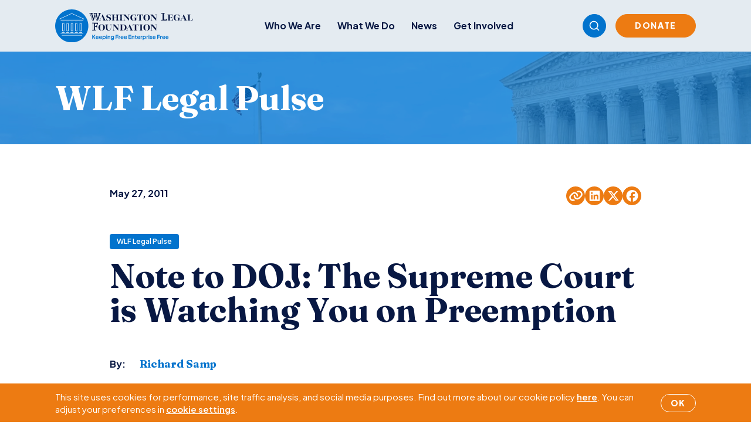

--- FILE ---
content_type: text/html; charset=UTF-8
request_url: https://www.wlf.org/2011/05/27/wlf-legal-pulse/note-to-doj-the-supreme-court-is-watching-you-on-preemption/
body_size: 16166
content:
<!doctype html>
<html lang="en-US">
  <head>
    <meta charset="utf-8">
    <meta name="viewport" content="width=device-width, initial-scale=1">
        <meta name='robots' content='index, follow, max-image-preview:large, max-snippet:-1, max-video-preview:-1' />

	<!-- This site is optimized with the Yoast SEO plugin v26.7 - https://yoast.com/wordpress/plugins/seo/ -->
	<title>Note to DOJ: The Supreme Court is Watching You on Preemption - Washington Legal Foundation</title>
	<link rel="canonical" href="https://www.wlf.org/2011/05/27/wlf-legal-pulse/note-to-doj-the-supreme-court-is-watching-you-on-preemption/" />
	<meta property="og:locale" content="en_US" />
	<meta property="og:type" content="article" />
	<meta property="og:title" content="Note to DOJ: The Supreme Court is Watching You on Preemption - Washington Legal Foundation" />
	<meta property="og:description" content="Cross-posted by Forbes.com at On the Docket When addressing federal preemption issues (i.e., claims that state regulation is barred because it conflicts with federal law), the U.S. Department of Justice has been all over the map.&nbsp; As detailed in this prior blog post, DOJ has adopted an anti-preemption stance in state-law tort cases filed by &hellip; Continued" />
	<meta property="og:url" content="https://www.wlf.org/2011/05/27/wlf-legal-pulse/note-to-doj-the-supreme-court-is-watching-you-on-preemption/" />
	<meta property="og:site_name" content="Washington Legal Foundation" />
	<meta property="article:publisher" content="https://www.facebook.com/WashLglFndt" />
	<meta property="article:published_time" content="2011-05-27T19:32:27+00:00" />
	<meta property="article:modified_time" content="2021-04-02T14:59:06+00:00" />
	<meta property="og:image" content="https://www.wlf.org/wp-content/uploads/2025/10/ext-scotus-washington-min-2.jpg" />
	<meta property="og:image:width" content="1200" />
	<meta property="og:image:height" content="628" />
	<meta property="og:image:type" content="image/jpeg" />
	<meta name="author" content="Harrision Stewart" />
	<meta name="twitter:card" content="summary_large_image" />
	<meta name="twitter:creator" content="@wlf" />
	<meta name="twitter:site" content="@wlf" />
	<meta name="twitter:label1" content="Written by" />
	<meta name="twitter:data1" content="Harrision Stewart" />
	<meta name="twitter:label2" content="Est. reading time" />
	<meta name="twitter:data2" content="2 minutes" />
	<script type="application/ld+json" class="yoast-schema-graph">{"@context":"https://schema.org","@graph":[{"@type":"Article","@id":"https://www.wlf.org/2011/05/27/wlf-legal-pulse/note-to-doj-the-supreme-court-is-watching-you-on-preemption/#article","isPartOf":{"@id":"https://www.wlf.org/2011/05/27/wlf-legal-pulse/note-to-doj-the-supreme-court-is-watching-you-on-preemption/"},"author":{"name":"Harrision Stewart","@id":"https://www.wlf.org/#/schema/person/362b561f0c2ff27f6ad681c2784c51cc"},"headline":"Note to DOJ: The Supreme Court is Watching You on Preemption","datePublished":"2011-05-27T19:32:27+00:00","dateModified":"2021-04-02T14:59:06+00:00","mainEntityOfPage":{"@id":"https://www.wlf.org/2011/05/27/wlf-legal-pulse/note-to-doj-the-supreme-court-is-watching-you-on-preemption/"},"wordCount":329,"publisher":{"@id":"https://www.wlf.org/#organization"},"image":{"@id":"https://www.wlf.org/2011/05/27/wlf-legal-pulse/note-to-doj-the-supreme-court-is-watching-you-on-preemption/#primaryimage"},"thumbnailUrl":"https://www.wlf.org/wp-content/uploads/2025/10/ext-scotus-washington-min-2.jpg","articleSection":["WLF Legal Pulse"],"inLanguage":"en-US"},{"@type":"WebPage","@id":"https://www.wlf.org/2011/05/27/wlf-legal-pulse/note-to-doj-the-supreme-court-is-watching-you-on-preemption/","url":"https://www.wlf.org/2011/05/27/wlf-legal-pulse/note-to-doj-the-supreme-court-is-watching-you-on-preemption/","name":"Note to DOJ: The Supreme Court is Watching You on Preemption - Washington Legal Foundation","isPartOf":{"@id":"https://www.wlf.org/#website"},"primaryImageOfPage":{"@id":"https://www.wlf.org/2011/05/27/wlf-legal-pulse/note-to-doj-the-supreme-court-is-watching-you-on-preemption/#primaryimage"},"image":{"@id":"https://www.wlf.org/2011/05/27/wlf-legal-pulse/note-to-doj-the-supreme-court-is-watching-you-on-preemption/#primaryimage"},"thumbnailUrl":"https://www.wlf.org/wp-content/uploads/2025/10/ext-scotus-washington-min-2.jpg","datePublished":"2011-05-27T19:32:27+00:00","dateModified":"2021-04-02T14:59:06+00:00","breadcrumb":{"@id":"https://www.wlf.org/2011/05/27/wlf-legal-pulse/note-to-doj-the-supreme-court-is-watching-you-on-preemption/#breadcrumb"},"inLanguage":"en-US","potentialAction":[{"@type":"ReadAction","target":["https://www.wlf.org/2011/05/27/wlf-legal-pulse/note-to-doj-the-supreme-court-is-watching-you-on-preemption/"]}]},{"@type":"ImageObject","inLanguage":"en-US","@id":"https://www.wlf.org/2011/05/27/wlf-legal-pulse/note-to-doj-the-supreme-court-is-watching-you-on-preemption/#primaryimage","url":"https://www.wlf.org/wp-content/uploads/2025/10/ext-scotus-washington-min-2.jpg","contentUrl":"https://www.wlf.org/wp-content/uploads/2025/10/ext-scotus-washington-min-2.jpg","width":1200,"height":628},{"@type":"BreadcrumbList","@id":"https://www.wlf.org/2011/05/27/wlf-legal-pulse/note-to-doj-the-supreme-court-is-watching-you-on-preemption/#breadcrumb","itemListElement":[{"@type":"ListItem","position":1,"name":"Home","item":"https://www.wlf.org/"},{"@type":"ListItem","position":2,"name":"Note to DOJ: The Supreme Court is Watching You on Preemption"}]},{"@type":"WebSite","@id":"https://www.wlf.org/#website","url":"https://www.wlf.org/","name":"Washington Legal Foundation","description":"Keeping Free Enterprise Free","publisher":{"@id":"https://www.wlf.org/#organization"},"potentialAction":[{"@type":"SearchAction","target":{"@type":"EntryPoint","urlTemplate":"https://www.wlf.org/?s={search_term_string}"},"query-input":{"@type":"PropertyValueSpecification","valueRequired":true,"valueName":"search_term_string"}}],"inLanguage":"en-US"},{"@type":"Organization","@id":"https://www.wlf.org/#organization","name":"Washington Legal Foundation","url":"https://www.wlf.org/","logo":{"@type":"ImageObject","inLanguage":"en-US","@id":"https://www.wlf.org/#/schema/logo/image/","url":"https://www.wlf.org/wp-content/uploads/2018/07/interior-logo.png","contentUrl":"https://www.wlf.org/wp-content/uploads/2018/07/interior-logo.png","width":554,"height":174,"caption":"Washington Legal Foundation"},"image":{"@id":"https://www.wlf.org/#/schema/logo/image/"},"sameAs":["https://www.facebook.com/WashLglFndt","https://x.com/wlf","https://www.linkedin.com/company/washington-legal-foundation/","https://www.youtube.com/channel/UCzVo3YMCSZQwxM3ZejQxsdg"]},{"@type":"Person","@id":"https://www.wlf.org/#/schema/person/362b561f0c2ff27f6ad681c2784c51cc","name":"Harrision Stewart","image":{"@type":"ImageObject","inLanguage":"en-US","@id":"https://www.wlf.org/#/schema/person/image/","url":"https://secure.gravatar.com/avatar/db7a74448022e40baad51e10c5bc45a69682162f15afe0f28cdbfa9ffb2e876a?s=96&d=mm&r=g","contentUrl":"https://secure.gravatar.com/avatar/db7a74448022e40baad51e10c5bc45a69682162f15afe0f28cdbfa9ffb2e876a?s=96&d=mm&r=g","caption":"Harrision Stewart"},"url":"https://www.wlf.org/author/harrisonstewart/"}]}</script>
	<!-- / Yoast SEO plugin. -->


<link rel='dns-prefetch' href='//www.google.com' />
<link rel='dns-prefetch' href='//www.googletagmanager.com' />
<link rel="alternate" title="oEmbed (JSON)" type="application/json+oembed" href="https://www.wlf.org/wp-json/oembed/1.0/embed?url=https%3A%2F%2Fwww.wlf.org%2F2011%2F05%2F27%2Fwlf-legal-pulse%2Fnote-to-doj-the-supreme-court-is-watching-you-on-preemption%2F" />
<link rel="alternate" title="oEmbed (XML)" type="text/xml+oembed" href="https://www.wlf.org/wp-json/oembed/1.0/embed?url=https%3A%2F%2Fwww.wlf.org%2F2011%2F05%2F27%2Fwlf-legal-pulse%2Fnote-to-doj-the-supreme-court-is-watching-you-on-preemption%2F&#038;format=xml" />
<style id='wp-img-auto-sizes-contain-inline-css'>
img:is([sizes=auto i],[sizes^="auto," i]){contain-intrinsic-size:3000px 1500px}
/*# sourceURL=wp-img-auto-sizes-contain-inline-css */
</style>
<style id='wp-emoji-styles-inline-css'>

	img.wp-smiley, img.emoji {
		display: inline !important;
		border: none !important;
		box-shadow: none !important;
		height: 1em !important;
		width: 1em !important;
		margin: 0 0.07em !important;
		vertical-align: -0.1em !important;
		background: none !important;
		padding: 0 !important;
	}
/*# sourceURL=wp-emoji-styles-inline-css */
</style>
<style id='wp-block-library-inline-css'>
:root{--wp-block-synced-color:#7a00df;--wp-block-synced-color--rgb:122,0,223;--wp-bound-block-color:var(--wp-block-synced-color);--wp-editor-canvas-background:#ddd;--wp-admin-theme-color:#007cba;--wp-admin-theme-color--rgb:0,124,186;--wp-admin-theme-color-darker-10:#006ba1;--wp-admin-theme-color-darker-10--rgb:0,107,160.5;--wp-admin-theme-color-darker-20:#005a87;--wp-admin-theme-color-darker-20--rgb:0,90,135;--wp-admin-border-width-focus:2px}@media (min-resolution:192dpi){:root{--wp-admin-border-width-focus:1.5px}}.wp-element-button{cursor:pointer}:root .has-very-light-gray-background-color{background-color:#eee}:root .has-very-dark-gray-background-color{background-color:#313131}:root .has-very-light-gray-color{color:#eee}:root .has-very-dark-gray-color{color:#313131}:root .has-vivid-green-cyan-to-vivid-cyan-blue-gradient-background{background:linear-gradient(135deg,#00d084,#0693e3)}:root .has-purple-crush-gradient-background{background:linear-gradient(135deg,#34e2e4,#4721fb 50%,#ab1dfe)}:root .has-hazy-dawn-gradient-background{background:linear-gradient(135deg,#faaca8,#dad0ec)}:root .has-subdued-olive-gradient-background{background:linear-gradient(135deg,#fafae1,#67a671)}:root .has-atomic-cream-gradient-background{background:linear-gradient(135deg,#fdd79a,#004a59)}:root .has-nightshade-gradient-background{background:linear-gradient(135deg,#330968,#31cdcf)}:root .has-midnight-gradient-background{background:linear-gradient(135deg,#020381,#2874fc)}:root{--wp--preset--font-size--normal:16px;--wp--preset--font-size--huge:42px}.has-regular-font-size{font-size:1em}.has-larger-font-size{font-size:2.625em}.has-normal-font-size{font-size:var(--wp--preset--font-size--normal)}.has-huge-font-size{font-size:var(--wp--preset--font-size--huge)}.has-text-align-center{text-align:center}.has-text-align-left{text-align:left}.has-text-align-right{text-align:right}.has-fit-text{white-space:nowrap!important}#end-resizable-editor-section{display:none}.aligncenter{clear:both}.items-justified-left{justify-content:flex-start}.items-justified-center{justify-content:center}.items-justified-right{justify-content:flex-end}.items-justified-space-between{justify-content:space-between}.screen-reader-text{border:0;clip-path:inset(50%);height:1px;margin:-1px;overflow:hidden;padding:0;position:absolute;width:1px;word-wrap:normal!important}.screen-reader-text:focus{background-color:#ddd;clip-path:none;color:#444;display:block;font-size:1em;height:auto;left:5px;line-height:normal;padding:15px 23px 14px;text-decoration:none;top:5px;width:auto;z-index:100000}html :where(.has-border-color){border-style:solid}html :where([style*=border-top-color]){border-top-style:solid}html :where([style*=border-right-color]){border-right-style:solid}html :where([style*=border-bottom-color]){border-bottom-style:solid}html :where([style*=border-left-color]){border-left-style:solid}html :where([style*=border-width]){border-style:solid}html :where([style*=border-top-width]){border-top-style:solid}html :where([style*=border-right-width]){border-right-style:solid}html :where([style*=border-bottom-width]){border-bottom-style:solid}html :where([style*=border-left-width]){border-left-style:solid}html :where(img[class*=wp-image-]){height:auto;max-width:100%}:where(figure){margin:0 0 1em}html :where(.is-position-sticky){--wp-admin--admin-bar--position-offset:var(--wp-admin--admin-bar--height,0px)}@media screen and (max-width:600px){html :where(.is-position-sticky){--wp-admin--admin-bar--position-offset:0px}}

/*# sourceURL=wp-block-library-inline-css */
</style><style id='global-styles-inline-css'>
:root{--wp--preset--aspect-ratio--square: 1;--wp--preset--aspect-ratio--4-3: 4/3;--wp--preset--aspect-ratio--3-4: 3/4;--wp--preset--aspect-ratio--3-2: 3/2;--wp--preset--aspect-ratio--2-3: 2/3;--wp--preset--aspect-ratio--16-9: 16/9;--wp--preset--aspect-ratio--9-16: 9/16;--wp--preset--color--black: #000000;--wp--preset--color--cyan-bluish-gray: #abb8c3;--wp--preset--color--white: #ffffff;--wp--preset--color--pale-pink: #f78da7;--wp--preset--color--vivid-red: #cf2e2e;--wp--preset--color--luminous-vivid-orange: #ff6900;--wp--preset--color--luminous-vivid-amber: #fcb900;--wp--preset--color--light-green-cyan: #7bdcb5;--wp--preset--color--vivid-green-cyan: #00d084;--wp--preset--color--pale-cyan-blue: #8ed1fc;--wp--preset--color--vivid-cyan-blue: #0693e3;--wp--preset--color--vivid-purple: #9b51e0;--wp--preset--gradient--vivid-cyan-blue-to-vivid-purple: linear-gradient(135deg,rgb(6,147,227) 0%,rgb(155,81,224) 100%);--wp--preset--gradient--light-green-cyan-to-vivid-green-cyan: linear-gradient(135deg,rgb(122,220,180) 0%,rgb(0,208,130) 100%);--wp--preset--gradient--luminous-vivid-amber-to-luminous-vivid-orange: linear-gradient(135deg,rgb(252,185,0) 0%,rgb(255,105,0) 100%);--wp--preset--gradient--luminous-vivid-orange-to-vivid-red: linear-gradient(135deg,rgb(255,105,0) 0%,rgb(207,46,46) 100%);--wp--preset--gradient--very-light-gray-to-cyan-bluish-gray: linear-gradient(135deg,rgb(238,238,238) 0%,rgb(169,184,195) 100%);--wp--preset--gradient--cool-to-warm-spectrum: linear-gradient(135deg,rgb(74,234,220) 0%,rgb(151,120,209) 20%,rgb(207,42,186) 40%,rgb(238,44,130) 60%,rgb(251,105,98) 80%,rgb(254,248,76) 100%);--wp--preset--gradient--blush-light-purple: linear-gradient(135deg,rgb(255,206,236) 0%,rgb(152,150,240) 100%);--wp--preset--gradient--blush-bordeaux: linear-gradient(135deg,rgb(254,205,165) 0%,rgb(254,45,45) 50%,rgb(107,0,62) 100%);--wp--preset--gradient--luminous-dusk: linear-gradient(135deg,rgb(255,203,112) 0%,rgb(199,81,192) 50%,rgb(65,88,208) 100%);--wp--preset--gradient--pale-ocean: linear-gradient(135deg,rgb(255,245,203) 0%,rgb(182,227,212) 50%,rgb(51,167,181) 100%);--wp--preset--gradient--electric-grass: linear-gradient(135deg,rgb(202,248,128) 0%,rgb(113,206,126) 100%);--wp--preset--gradient--midnight: linear-gradient(135deg,rgb(2,3,129) 0%,rgb(40,116,252) 100%);--wp--preset--font-size--small: 13px;--wp--preset--font-size--medium: 20px;--wp--preset--font-size--large: 36px;--wp--preset--font-size--x-large: 42px;--wp--preset--spacing--20: 0.44rem;--wp--preset--spacing--30: 0.67rem;--wp--preset--spacing--40: 1rem;--wp--preset--spacing--50: 1.5rem;--wp--preset--spacing--60: 2.25rem;--wp--preset--spacing--70: 3.38rem;--wp--preset--spacing--80: 5.06rem;--wp--preset--shadow--natural: 6px 6px 9px rgba(0, 0, 0, 0.2);--wp--preset--shadow--deep: 12px 12px 50px rgba(0, 0, 0, 0.4);--wp--preset--shadow--sharp: 6px 6px 0px rgba(0, 0, 0, 0.2);--wp--preset--shadow--outlined: 6px 6px 0px -3px rgb(255, 255, 255), 6px 6px rgb(0, 0, 0);--wp--preset--shadow--crisp: 6px 6px 0px rgb(0, 0, 0);}:where(.is-layout-flex){gap: 0.5em;}:where(.is-layout-grid){gap: 0.5em;}body .is-layout-flex{display: flex;}.is-layout-flex{flex-wrap: wrap;align-items: center;}.is-layout-flex > :is(*, div){margin: 0;}body .is-layout-grid{display: grid;}.is-layout-grid > :is(*, div){margin: 0;}:where(.wp-block-columns.is-layout-flex){gap: 2em;}:where(.wp-block-columns.is-layout-grid){gap: 2em;}:where(.wp-block-post-template.is-layout-flex){gap: 1.25em;}:where(.wp-block-post-template.is-layout-grid){gap: 1.25em;}.has-black-color{color: var(--wp--preset--color--black) !important;}.has-cyan-bluish-gray-color{color: var(--wp--preset--color--cyan-bluish-gray) !important;}.has-white-color{color: var(--wp--preset--color--white) !important;}.has-pale-pink-color{color: var(--wp--preset--color--pale-pink) !important;}.has-vivid-red-color{color: var(--wp--preset--color--vivid-red) !important;}.has-luminous-vivid-orange-color{color: var(--wp--preset--color--luminous-vivid-orange) !important;}.has-luminous-vivid-amber-color{color: var(--wp--preset--color--luminous-vivid-amber) !important;}.has-light-green-cyan-color{color: var(--wp--preset--color--light-green-cyan) !important;}.has-vivid-green-cyan-color{color: var(--wp--preset--color--vivid-green-cyan) !important;}.has-pale-cyan-blue-color{color: var(--wp--preset--color--pale-cyan-blue) !important;}.has-vivid-cyan-blue-color{color: var(--wp--preset--color--vivid-cyan-blue) !important;}.has-vivid-purple-color{color: var(--wp--preset--color--vivid-purple) !important;}.has-black-background-color{background-color: var(--wp--preset--color--black) !important;}.has-cyan-bluish-gray-background-color{background-color: var(--wp--preset--color--cyan-bluish-gray) !important;}.has-white-background-color{background-color: var(--wp--preset--color--white) !important;}.has-pale-pink-background-color{background-color: var(--wp--preset--color--pale-pink) !important;}.has-vivid-red-background-color{background-color: var(--wp--preset--color--vivid-red) !important;}.has-luminous-vivid-orange-background-color{background-color: var(--wp--preset--color--luminous-vivid-orange) !important;}.has-luminous-vivid-amber-background-color{background-color: var(--wp--preset--color--luminous-vivid-amber) !important;}.has-light-green-cyan-background-color{background-color: var(--wp--preset--color--light-green-cyan) !important;}.has-vivid-green-cyan-background-color{background-color: var(--wp--preset--color--vivid-green-cyan) !important;}.has-pale-cyan-blue-background-color{background-color: var(--wp--preset--color--pale-cyan-blue) !important;}.has-vivid-cyan-blue-background-color{background-color: var(--wp--preset--color--vivid-cyan-blue) !important;}.has-vivid-purple-background-color{background-color: var(--wp--preset--color--vivid-purple) !important;}.has-black-border-color{border-color: var(--wp--preset--color--black) !important;}.has-cyan-bluish-gray-border-color{border-color: var(--wp--preset--color--cyan-bluish-gray) !important;}.has-white-border-color{border-color: var(--wp--preset--color--white) !important;}.has-pale-pink-border-color{border-color: var(--wp--preset--color--pale-pink) !important;}.has-vivid-red-border-color{border-color: var(--wp--preset--color--vivid-red) !important;}.has-luminous-vivid-orange-border-color{border-color: var(--wp--preset--color--luminous-vivid-orange) !important;}.has-luminous-vivid-amber-border-color{border-color: var(--wp--preset--color--luminous-vivid-amber) !important;}.has-light-green-cyan-border-color{border-color: var(--wp--preset--color--light-green-cyan) !important;}.has-vivid-green-cyan-border-color{border-color: var(--wp--preset--color--vivid-green-cyan) !important;}.has-pale-cyan-blue-border-color{border-color: var(--wp--preset--color--pale-cyan-blue) !important;}.has-vivid-cyan-blue-border-color{border-color: var(--wp--preset--color--vivid-cyan-blue) !important;}.has-vivid-purple-border-color{border-color: var(--wp--preset--color--vivid-purple) !important;}.has-vivid-cyan-blue-to-vivid-purple-gradient-background{background: var(--wp--preset--gradient--vivid-cyan-blue-to-vivid-purple) !important;}.has-light-green-cyan-to-vivid-green-cyan-gradient-background{background: var(--wp--preset--gradient--light-green-cyan-to-vivid-green-cyan) !important;}.has-luminous-vivid-amber-to-luminous-vivid-orange-gradient-background{background: var(--wp--preset--gradient--luminous-vivid-amber-to-luminous-vivid-orange) !important;}.has-luminous-vivid-orange-to-vivid-red-gradient-background{background: var(--wp--preset--gradient--luminous-vivid-orange-to-vivid-red) !important;}.has-very-light-gray-to-cyan-bluish-gray-gradient-background{background: var(--wp--preset--gradient--very-light-gray-to-cyan-bluish-gray) !important;}.has-cool-to-warm-spectrum-gradient-background{background: var(--wp--preset--gradient--cool-to-warm-spectrum) !important;}.has-blush-light-purple-gradient-background{background: var(--wp--preset--gradient--blush-light-purple) !important;}.has-blush-bordeaux-gradient-background{background: var(--wp--preset--gradient--blush-bordeaux) !important;}.has-luminous-dusk-gradient-background{background: var(--wp--preset--gradient--luminous-dusk) !important;}.has-pale-ocean-gradient-background{background: var(--wp--preset--gradient--pale-ocean) !important;}.has-electric-grass-gradient-background{background: var(--wp--preset--gradient--electric-grass) !important;}.has-midnight-gradient-background{background: var(--wp--preset--gradient--midnight) !important;}.has-small-font-size{font-size: var(--wp--preset--font-size--small) !important;}.has-medium-font-size{font-size: var(--wp--preset--font-size--medium) !important;}.has-large-font-size{font-size: var(--wp--preset--font-size--large) !important;}.has-x-large-font-size{font-size: var(--wp--preset--font-size--x-large) !important;}
/*# sourceURL=global-styles-inline-css */
</style>

<style id='classic-theme-styles-inline-css'>
/*! This file is auto-generated */
.wp-block-button__link{color:#fff;background-color:#32373c;border-radius:9999px;box-shadow:none;text-decoration:none;padding:calc(.667em + 2px) calc(1.333em + 2px);font-size:1.125em}.wp-block-file__button{background:#32373c;color:#fff;text-decoration:none}
/*# sourceURL=/wp-includes/css/classic-themes.min.css */
</style>
<link rel='stylesheet' id='events-manager-css' href='https://www.wlf.org/wp-content/plugins/events-manager/includes/css/events-manager.css?ver=7.2.3.1' media='all' />
<script src="https://www.wlf.org/wp-includes/js/jquery/jquery.min.js?ver=3.7.1" id="jquery-core-js"></script>
<script src="https://www.wlf.org/wp-includes/js/jquery/jquery-migrate.min.js?ver=3.4.1" id="jquery-migrate-js"></script>
<script src="https://www.wlf.org/wp-includes/js/jquery/ui/core.min.js?ver=1.13.3" id="jquery-ui-core-js"></script>
<script src="https://www.wlf.org/wp-includes/js/jquery/ui/mouse.min.js?ver=1.13.3" id="jquery-ui-mouse-js"></script>
<script src="https://www.wlf.org/wp-includes/js/jquery/ui/sortable.min.js?ver=1.13.3" id="jquery-ui-sortable-js"></script>
<script src="https://www.wlf.org/wp-includes/js/jquery/ui/datepicker.min.js?ver=1.13.3" id="jquery-ui-datepicker-js"></script>
<script id="jquery-ui-datepicker-js-after">
jQuery(function(jQuery){jQuery.datepicker.setDefaults({"closeText":"Close","currentText":"Today","monthNames":["January","February","March","April","May","June","July","August","September","October","November","December"],"monthNamesShort":["Jan","Feb","Mar","Apr","May","Jun","Jul","Aug","Sep","Oct","Nov","Dec"],"nextText":"Next","prevText":"Previous","dayNames":["Sunday","Monday","Tuesday","Wednesday","Thursday","Friday","Saturday"],"dayNamesShort":["Sun","Mon","Tue","Wed","Thu","Fri","Sat"],"dayNamesMin":["S","M","T","W","T","F","S"],"dateFormat":"MM d, yy","firstDay":1,"isRTL":false});});
//# sourceURL=jquery-ui-datepicker-js-after
</script>
<script src="https://www.wlf.org/wp-includes/js/jquery/ui/resizable.min.js?ver=1.13.3" id="jquery-ui-resizable-js"></script>
<script src="https://www.wlf.org/wp-includes/js/jquery/ui/draggable.min.js?ver=1.13.3" id="jquery-ui-draggable-js"></script>
<script src="https://www.wlf.org/wp-includes/js/jquery/ui/controlgroup.min.js?ver=1.13.3" id="jquery-ui-controlgroup-js"></script>
<script src="https://www.wlf.org/wp-includes/js/jquery/ui/checkboxradio.min.js?ver=1.13.3" id="jquery-ui-checkboxradio-js"></script>
<script src="https://www.wlf.org/wp-includes/js/jquery/ui/button.min.js?ver=1.13.3" id="jquery-ui-button-js"></script>
<script src="https://www.wlf.org/wp-includes/js/jquery/ui/dialog.min.js?ver=1.13.3" id="jquery-ui-dialog-js"></script>
<script id="events-manager-js-extra">
var EM = {"ajaxurl":"https://www.wlf.org/wp-admin/admin-ajax.php","locationajaxurl":"https://www.wlf.org/wp-admin/admin-ajax.php?action=locations_search","firstDay":"1","locale":"en","dateFormat":"yy-mm-dd","ui_css":"https://www.wlf.org/wp-content/plugins/events-manager/includes/css/jquery-ui/build.css","show24hours":"0","is_ssl":"1","autocomplete_limit":"10","calendar":{"breakpoints":{"small":560,"medium":908,"large":false},"month_format":"M Y"},"phone":"","datepicker":{"format":"Y-m-d"},"search":{"breakpoints":{"small":650,"medium":850,"full":false}},"url":"https://www.wlf.org/wp-content/plugins/events-manager","assets":{"input.em-uploader":{"js":{"em-uploader":{"url":"https://www.wlf.org/wp-content/plugins/events-manager/includes/js/em-uploader.js?v=7.2.3.1","event":"em_uploader_ready","requires":"filepond"},"filepond-validate-size":"filepond/plugins/filepond-plugin-file-validate-size.js?v=7.2.3.1","filepond-validate-type":"filepond/plugins/filepond-plugin-file-validate-type.js?v=7.2.3.1","filepond-image-validate-size":"filepond/plugins/filepond-plugin-image-validate-size.js?v=7.2.3.1","filepond-exif-orientation":"filepond/plugins/filepond-plugin-image-exif-orientation.js?v=7.2.3.1","filepond-get-file":"filepond/plugins/filepond-plugin-get-file.js?v=7.2.3.1","filepond-plugin-image-overlay":"filepond/plugins/filepond-plugin-image-overlay.js?v=7.2.3.1","filepond-plugin-image-thumbnail":"filepond/plugins/filepond-plugin-image-thumbnail.js?v=7.2.3.1","filepond-plugin-pdf-preview-overlay":"filepond/plugins/filepond-plugin-pdf-preview-overlay.js?v=7.2.3.1","filepond-plugin-file-icon":"filepond/plugins/filepond-plugin-file-icon.js?v=7.2.3.1","filepond":{"url":"filepond/filepond.js?v=7.2.3.1","locale":""}},"css":{"em-filepond":"filepond/em-filepond.css?v=7.2.3.1","filepond-preview":"filepond/plugins/filepond-plugin-image-preview.css?v=7.2.3.1","filepond-plugin-image-overlay":"filepond/plugins/filepond-plugin-image-overlay.css?v=7.2.3.1","filepond-get-file":"filepond/plugins/filepond-plugin-get-file.css?v=7.2.3.1"}},".em-event-editor":{"js":{"event-editor":{"url":"https://www.wlf.org/wp-content/plugins/events-manager/includes/js/events-manager-event-editor.js?v=7.2.3.1","event":"em_event_editor_ready"}},"css":{"event-editor":"https://www.wlf.org/wp-content/plugins/events-manager/includes/css/events-manager-event-editor.css?v=7.2.3.1"}},".em-recurrence-sets, .em-timezone":{"js":{"luxon":{"url":"luxon/luxon.js?v=7.2.3.1","event":"em_luxon_ready"}}},".em-booking-form, #em-booking-form, .em-booking-recurring, .em-event-booking-form":{"js":{"em-bookings":{"url":"https://www.wlf.org/wp-content/plugins/events-manager/includes/js/bookingsform.js?v=7.2.3.1","event":"em_booking_form_js_loaded"}}},"#em-opt-archetypes":{"js":{"archetypes":"https://www.wlf.org/wp-content/plugins/events-manager/includes/js/admin-archetype-editor.js?v=7.2.3.1","archetypes_ms":"https://www.wlf.org/wp-content/plugins/events-manager/includes/js/admin-archetypes.js?v=7.2.3.1","qs":"qs/qs.js?v=7.2.3.1"}}},"cached":"1","uploads":{"endpoint":"https://www.wlf.org/wp-json/events-manager/v1/uploads","nonce":"bc00760077","delete_confirm":"Are you sure you want to delete this file? It will be deleted upon submission.","images":{"max_file_size":"","image_max_width":"700","image_max_height":"700","image_min_width":"50","image_min_height":"50"},"files":{"max_file_size":"","types":{"0":"image/gif","1":"image/jpeg","3":"image/png","4":"image/heic","5":"application/pdf","6":"application/msword","7":"application/x-msword","8":"application/vnd.openxmlformats-officedocument.wordprocessingml.document","9":"text/rtf","10":"application/rtf","11":"application/x-rtf","12":"application/vnd.oasis.opendocument.text","13":"text/plain","14":"application/vnd.ms-excel","15":"application/xls","16":"application/vnd.openxmlformats-officedocument.spreadsheetml.sheet","17":"text/csv","18":"application/csv","20":"application/vnd.oasis.opendocument.spreadsheet","21":"application/vnd.ms-powerpoint","22":"application/mspowerpoint","23":"application/vnd.openxmlformats-officedocument.presentationml.presentation","24":"application/vnd.oasis.opendocument.presentation"}}},"api_nonce":"9cb3af34fd","bookingInProgress":"Please wait while the booking is being submitted.","tickets_save":"Save Ticket","bookingajaxurl":"https://www.wlf.org/wp-admin/admin-ajax.php","bookings_export_save":"Export Bookings","bookings_settings_save":"Save Settings","booking_delete":"Are you sure you want to delete?","booking_offset":"30","bookings":{"submit_button":{"text":{"default":"Submit Booking","free":"Submit Booking","payment":"Submit Booking - %s","processing":"Processing ..."}},"update_listener":""},"bb_full":"Sold Out","bb_book":"Book Now","bb_booking":"Booking...","bb_booked":"Booking Submitted","bb_error":"Booking Error. Try again?","bb_cancel":"Cancel","bb_canceling":"Canceling...","bb_cancelled":"Cancelled","bb_cancel_error":"Cancellation Error. Try again?","event_cancellations":{"warning":"If you choose to cancel your event, after you save this event, no further bookings will be possible for this event.\\n\\nAlso, the following will occur:\\n\\n- Bookings will be automatically cancelled.\\n- Booking cancellation emails will be sent.\\n- All confirmed and pending bookings will be emailed a general event cancellation notification."},"txt_search":"Search","txt_searching":"Searching...","txt_loading":"Loading..."};
//# sourceURL=events-manager-js-extra
</script>
<script src="https://www.wlf.org/wp-content/plugins/events-manager/includes/js/events-manager.js?ver=7.2.3.1" id="events-manager-js"></script>

<!-- Google tag (gtag.js) snippet added by Site Kit -->
<!-- Google Analytics snippet added by Site Kit -->
<script src="https://www.googletagmanager.com/gtag/js?id=G-GZR6BZ2GWD" id="google_gtagjs-js" async></script>
<script id="google_gtagjs-js-after">
window.dataLayer = window.dataLayer || [];function gtag(){dataLayer.push(arguments);}
gtag("set","linker",{"domains":["www.wlf.org"]});
gtag("js", new Date());
gtag("set", "developer_id.dZTNiMT", true);
gtag("config", "G-GZR6BZ2GWD");
 window._googlesitekit = window._googlesitekit || {}; window._googlesitekit.throttledEvents = []; window._googlesitekit.gtagEvent = (name, data) => { var key = JSON.stringify( { name, data } ); if ( !! window._googlesitekit.throttledEvents[ key ] ) { return; } window._googlesitekit.throttledEvents[ key ] = true; setTimeout( () => { delete window._googlesitekit.throttledEvents[ key ]; }, 5 ); gtag( "event", name, { ...data, event_source: "site-kit" } ); }; 
//# sourceURL=google_gtagjs-js-after
</script>
<link rel="https://api.w.org/" href="https://www.wlf.org/wp-json/" /><link rel="alternate" title="JSON" type="application/json" href="https://www.wlf.org/wp-json/wp/v2/posts/13499" /><link rel="EditURI" type="application/rsd+xml" title="RSD" href="https://www.wlf.org/xmlrpc.php?rsd" />
<link rel='shortlink' href='https://www.wlf.org/?p=13499' />
<meta name="generator" content="Site Kit by Google 1.168.0" /><link rel="icon" href="https://www.wlf.org/wp-content/uploads/2025/12/cropped-wlficon-1-32x32.png" sizes="32x32" />
<link rel="icon" href="https://www.wlf.org/wp-content/uploads/2025/12/cropped-wlficon-1-192x192.png" sizes="192x192" />
<link rel="apple-touch-icon" href="https://www.wlf.org/wp-content/uploads/2025/12/cropped-wlficon-1-180x180.png" />
<meta name="msapplication-TileImage" content="https://www.wlf.org/wp-content/uploads/2025/12/cropped-wlficon-1-270x270.png" />
		<style id="wp-custom-css">
			.wp-block-embed-youtube iframe {
	border: 1px solid black !important;
}

div.pdfemb-viewer {
	margin: 0 auto;
}		</style>
		
    <link rel="preload" as="style" href="https://www.wlf.org/wp-content/themes/wlf/public/build/assets/app-CImWc7KH.css" /><link rel="modulepreload" href="https://www.wlf.org/wp-content/themes/wlf/public/build/assets/app-Cfq6eIv2.js" /><link rel="stylesheet" href="https://www.wlf.org/wp-content/themes/wlf/public/build/assets/app-CImWc7KH.css" /><script type="module" src="https://www.wlf.org/wp-content/themes/wlf/public/build/assets/app-Cfq6eIv2.js"></script>  </head>

  <body class="wp-singular post-template-default single single-post postid-13499 single-format-standard wp-embed-responsive wp-theme-wlf d-flex flex-column min-vh-100 note-to-doj-the-supreme-court-is-watching-you-on-preemption">
    
    <div id="app" class="d-flex flex-column flex-grow-1 position-relative">

      <header class="l-header">
  <div class="l-header__fixed mx-auto">

    
      <nav class="navbar navbar-expand-lg navbar-light">
        <div class="navbar__mobile-top d-block d-lg-none"></div>
        <div class="container">

          <div class="navbar__top">
            <div class="d-flex justify-content-between flex-row align-items-center flex-grow-1">
              <a class="l-header__logo brand" href="https://www.wlf.org/">
                                  <img src="https://www.wlf.org/wp-content/uploads/2026/01/WLF_Primary-Logo-with-Tagline_Full-Color.svg" alt="WLF">
                              </a>
              <button class="navbar-toggler" type="button" data-bs-toggle="collapse"
                      data-bs-target="#primary_navigation"
                      aria-controls="main-menu" aria-expanded="false" aria-label="Toggle navigation">
                <i class="fa-solid fa-bars"></i>
                <i class="fa-solid fa-xmark"></i>
              </button>
            </div>
          </div>

          <div class="collapse navbar-collapse" id="primary_navigation">

            <div class="text-center mt-3 mb-1 d-block d-lg-none">
            <form role="search" method="get" class="d-flex flex-row align-items-center search-form mb-1" action="https://www.wlf.org/">
              <input type="search" class="mobile-search-field flex-grow-1" placeholder="Search…" value="" name="s" />
            </form>
            </div>

              <ul id="menu-header-navigation" class="navbar-nav me-auto "><li  id="menu-item-23427" class="menu-item menu-item-type-custom menu-item-object-custom menu-item-has-children dropdown nav-item nav-item-23427"><div class="one-line-wrap d-flex flex-row flex-lg-column justify-content-between justify-content-lg-start  align-items-center align-items-lg-start"><a href="/who-we-are" class="nav-link  dropdown-toggle-custom">Who We Are</a><div class="toggle-btn mobile-dropdown-toggle p-2 d-lg-none" data-submenu-target="#submenu-23427" data-depth="0"><i class="fa-solid fa-angle-down d-lg-none"></i></div></div>
<ul class="dropdown-menu sub-menu collapse  depth_0" id="submenu-23427">
<div class="container position-relative pe-0 dropdown-menu__container"><div class="row"><div class="col-6 menu-items-column"><div class="row menu-columns-wrapper">	<li  id="menu-item-24327" class="menu-item menu-item-type-post_type menu-item-object-page menu-column col-12 col-lg-auto nav-item-24327"><div class="one-line-wrap d-flex flex-row flex-lg-column justify-content-between justify-content-lg-start  align-items-center align-items-lg-start"><a href="https://www.wlf.org/legal-policy-advisory-board/" class="menu-column-title ">Legal Policy Advisory Board</a><span class="menu-item-description">A select group of legal professionals that provides informal guidance on a volunteer basis.</span></div></li>
	<li  id="menu-item-24341" class="menu-item menu-item-type-post_type menu-item-object-page menu-column col-12 col-lg-auto nav-item-24341"><div class="one-line-wrap d-flex flex-row flex-lg-column justify-content-between justify-content-lg-start  align-items-center align-items-lg-start"><a href="https://www.wlf.org/annual-report/" class="menu-column-title ">Annual Report</a><span class="menu-item-description">Our yearly look back at litigation and legal studies activities undertaken in the public interest.</span></div></li>
	<li  id="menu-item-24378" class="menu-item menu-item-type-post_type menu-item-object-page menu-column col-12 col-lg-auto nav-item-24378"><div class="one-line-wrap d-flex flex-row flex-lg-column justify-content-between justify-content-lg-start  align-items-center align-items-lg-start"><a href="https://www.wlf.org/staff/" class="menu-column-title ">WLF Senior Staff</a><span class="menu-item-description">Descriptions of WLF’s senior leadership.</span></div></li>
</div></div><div class="col-6 featured-posts-column"><div class="menu-featured-posts menu-featured-posts--single"><h6 class="menu-featured-title">Featured</h6><div class="row"><div class="col-12 d-flex flex-row"><div class="menu-featured-posts__thumbnail"><img width="162" height="162" src="https://www.wlf.org/wp-content/uploads/2025/10/litigation-cohen-fed-washington-min-2-162x162.jpg" class="menu-featured-thumbnail wp-post-image" alt="" decoding="async" srcset="https://www.wlf.org/wp-content/uploads/2025/10/litigation-cohen-fed-washington-min-2-162x162.jpg 162w, https://www.wlf.org/wp-content/uploads/2025/10/litigation-cohen-fed-washington-min-2-150x150.jpg 150w" sizes="(max-width: 162px) 100vw, 162px" /></div><div class="menu-featured-post-content d-flex flex-column"><h6 class="menu-featured-post-title"><a href="https://www.wlf.org/2026/01/20/communicating/leading-legal-scholar-john-yoo-of-uc-berkeley-law-joins-wlfs-legal-policy-advisory-board/">Leading Legal Scholar John Yoo of UC Berkeley Law Joins WLF’s Legal Policy Advisory Board</a></h6><p class="menu-featured-excerpt">(Washington, D.C.)—Washington Legal Foundation (WLF) and the Chair of its Legal Policy Advisory Board, Jay B. Stephens, are pleased to announce that Professor John Yoo of the University of California,...</p><a href="https://www.wlf.org/2026/01/20/communicating/leading-legal-scholar-john-yoo-of-uc-berkeley-law-joins-wlfs-legal-policy-advisory-board/" class="menu-featured-read-more">Read More</a></div></div></div></div></div></div></div></ul>
</li>
<li  id="menu-item-23426" class="menu-item menu-item-type-custom menu-item-object-custom menu-item-has-children dropdown nav-item nav-item-23426"><div class="one-line-wrap d-flex flex-row flex-lg-column justify-content-between justify-content-lg-start  align-items-center align-items-lg-start"><a href="/what-we-do" class="nav-link  dropdown-toggle-custom">What We Do</a><div class="toggle-btn mobile-dropdown-toggle p-2 d-lg-none" data-submenu-target="#submenu-23426" data-depth="0"><i class="fa-solid fa-angle-down d-lg-none"></i></div></div>
<ul class="dropdown-menu sub-menu collapse  depth_0" id="submenu-23426">
<div class="container position-relative pe-0 "><div class="row"><div class="col-12 menu-items-column"><div class="row menu-columns-wrapper">	<li  id="menu-item-24406" class="menu-item menu-item-type-custom menu-item-object-custom menu-item-has-children menu-column col-12 col-lg-auto nav-item-24406"><div class="one-line-wrap d-flex flex-row flex-lg-column justify-content-between justify-content-lg-start  align-items-center align-items-lg-start"><a href="/what-we-do/#litigation" class="menu-column-title ">Litigation</a><div class="toggle-btn mobile-dropdown-toggle p-2 d-lg-none" data-submenu-target="#col-24406" data-depth="1"><i class="fa-solid fa-angle-down"></i></div><span class="menu-item-description">Litigation is the backbone of WLF’s public-interest efforts. WLF litigates before state and federal courts and agencies nationwide.</span></div>
	<ul class="sub-dropdown collapse show depth_1" id="col-24406">
		<li  id="menu-item-23432" class="menu-item menu-item-type-custom menu-item-object-custom menu-column-child nav-item-23432"><div class="one-line-wrap d-flex flex-row flex-lg-column justify-content-between justify-content-lg-start  align-items-center align-items-lg-start"><a href="/cases/?litigation_type=Case" class="menu-column-link ">Cases</a></div></li>
		<li  id="menu-item-24377" class="menu-item menu-item-type-custom menu-item-object-custom menu-column-child nav-item-24377"><div class="one-line-wrap d-flex flex-row flex-lg-column justify-content-between justify-content-lg-start  align-items-center align-items-lg-start"><a href="/cases/?litigation_type=Regulatory%20Matters" class="menu-column-link ">Regulatory Matters</a></div></li>
		<li  id="menu-item-24388" class="menu-item menu-item-type-taxonomy menu-item-object-category menu-column-child nav-item-24388"><div class="one-line-wrap d-flex flex-row flex-lg-column justify-content-between justify-content-lg-start  align-items-center align-items-lg-start"><a href="https://www.wlf.org/category/communicating/month-in-review/" class="menu-column-link ">Month in Review</a></div></li>
	</ul>
</li>
	<li  id="menu-item-23428" class="menu-item menu-item-type-custom menu-item-object-custom menu-item-has-children menu-column col-12 col-lg-auto nav-item-23428"><div class="one-line-wrap d-flex flex-row flex-lg-column justify-content-between justify-content-lg-start  align-items-center align-items-lg-start"><a href="/what-we-do/#legal-studies/" class="menu-column-title ">Legal Studies</a><div class="toggle-btn mobile-dropdown-toggle p-2 d-lg-none" data-submenu-target="#col-23428" data-depth="1"><i class="fa-solid fa-angle-down"></i></div><span class="menu-item-description">Successfully advocating for a legal and regulatory environment that fosters free enterprise requires the timely dissemination and steady reinforcement of compelling arguments and ideas to those lawyers and jurists who shape the law.</span></div>
	<ul class="sub-dropdown collapse show depth_1" id="col-23428">
		<li  id="menu-item-24374" class="menu-item menu-item-type-custom menu-item-object-custom menu-column-child nav-item-24374"><div class="one-line-wrap d-flex flex-row flex-lg-column justify-content-between justify-content-lg-start  align-items-center align-items-lg-start"><a href="https://www.wlf.org/category/publishing/" class="menu-column-link ">Publications</a></div></li>
		<li  id="menu-item-24307" class="menu-item menu-item-type-taxonomy menu-item-object-category current-post-ancestor current-menu-parent current-post-parent menu-column-child nav-item-24307"><div class="one-line-wrap d-flex flex-row flex-lg-column justify-content-between justify-content-lg-start  align-items-center align-items-lg-start"><a href="https://www.wlf.org/category/wlf-legal-pulse/" class="menu-column-link active">WLF Legal Pulse blog</a></div></li>
		<li  id="menu-item-23430" class="menu-item menu-item-type-custom menu-item-object-custom menu-column-child nav-item-23430"><div class="one-line-wrap d-flex flex-row flex-lg-column justify-content-between justify-content-lg-start  align-items-center align-items-lg-start"><a href="https://www.wlf.org/programs/?tab=upcoming-events" class="menu-column-link ">Programming</a></div></li>
	</ul>
</li>
	<li  id="menu-item-25124" class="menu-item menu-item-type-custom menu-item-object-custom menu-item-has-children menu-column col-12 col-lg-auto nav-item-25124"><div class="one-line-wrap d-flex flex-row flex-lg-column justify-content-between justify-content-lg-start  align-items-center align-items-lg-start"><a href="https://www.wlf.org/what-we-do/#legal-studies" class="menu-column-title ">Our Issues</a><div class="toggle-btn mobile-dropdown-toggle p-2 d-lg-none" data-submenu-target="#col-25124" data-depth="1"><i class="fa-solid fa-angle-down"></i></div><span class="menu-item-description">WLF’s vital work to uphold the legal principles that support our free enterprise system are categorized into:</span></div>
	<ul class="sub-dropdown collapse show depth_1" id="col-25124">
		<li  id="menu-item-25125" class="menu-item menu-item-type-custom menu-item-object-custom menu-column-child nav-item-25125"><div class="one-line-wrap d-flex flex-row flex-lg-column justify-content-between justify-content-lg-start  align-items-center align-items-lg-start"><a href="https://www.wlf.org/issue/government-regulation/" class="menu-column-link ">Government Regulation</a></div></li>
		<li  id="menu-item-25126" class="menu-item menu-item-type-custom menu-item-object-custom menu-column-child nav-item-25126"><div class="one-line-wrap d-flex flex-row flex-lg-column justify-content-between justify-content-lg-start  align-items-center align-items-lg-start"><a href="https://www.wlf.org/issue/combating-litigation-abuse/" class="menu-column-link ">Combating Litigation Abuse</a></div></li>
		<li  id="menu-item-25127" class="menu-item menu-item-type-custom menu-item-object-custom menu-column-child nav-item-25127"><div class="one-line-wrap d-flex flex-row flex-lg-column justify-content-between justify-content-lg-start  align-items-center align-items-lg-start"><a href="https://www.wlf.org/issue/economic-and-individual-liberties/" class="menu-column-link ">Economic &#038; Individual Liberties</a></div></li>
	</ul>
</li>
</div></div></div></div></ul>
</li>
<li  id="menu-item-23437" class="menu-item menu-item-type-custom menu-item-object-custom menu-item-has-children dropdown nav-item nav-item-23437"><div class="one-line-wrap d-flex flex-row flex-lg-column justify-content-between justify-content-lg-start  align-items-center align-items-lg-start"><a href="#" class="nav-link  dropdown-toggle-custom">News</a><div class="toggle-btn mobile-dropdown-toggle p-2 d-lg-none" data-submenu-target="#submenu-23437" data-depth="0"><i class="fa-solid fa-angle-down d-lg-none"></i></div></div>
<ul class="dropdown-menu sub-menu collapse  depth_0" id="submenu-23437">
<div class="container position-relative pe-0 dropdown-menu__container"><div class="row"><div class="col-6 menu-items-column"><div class="row menu-columns-wrapper">	<li  id="menu-item-23438" class="menu-item menu-item-type-taxonomy menu-item-object-category menu-column col-12 col-lg-auto nav-item-23438"><div class="one-line-wrap d-flex flex-row flex-lg-column justify-content-between justify-content-lg-start  align-items-center align-items-lg-start"><a href="https://www.wlf.org/category/communicating/press-releases/" class="menu-column-title ">Press Releases</a><span class="menu-item-description">Announcements of litigation filings and other WLF developments.</span></div></li>
	<li  id="menu-item-23439" class="menu-item menu-item-type-taxonomy menu-item-object-category menu-column col-12 col-lg-auto nav-item-23439"><div class="one-line-wrap d-flex flex-row flex-lg-column justify-content-between justify-content-lg-start  align-items-center align-items-lg-start"><a href="https://www.wlf.org/category/communicating/media-mentions/" class="menu-column-title ">Media Mentions</a><span class="menu-item-description">See where our work has been mentioned in the media.</span></div></li>
</div></div><div class="col-6 featured-posts-column"><div class="menu-featured-posts menu-featured-posts--single"><h6 class="menu-featured-title">Featured Case</h6><div class="row"><div class="col-12 d-flex flex-row"><div class="menu-featured-posts__thumbnail"><img width="162" height="162" src="https://www.wlf.org/wp-content/uploads/2025/10/ext-scotus-washington-min-2-162x162.jpg" class="menu-featured-thumbnail wp-post-image" alt="" decoding="async" srcset="https://www.wlf.org/wp-content/uploads/2025/10/ext-scotus-washington-min-2-162x162.jpg 162w, https://www.wlf.org/wp-content/uploads/2025/10/ext-scotus-washington-min-2-150x150.jpg 150w" sizes="(max-width: 162px) 100vw, 162px" /></div><div class="menu-featured-post-content d-flex flex-column"><h6 class="menu-featured-post-title"><a href="https://www.wlf.org/case/montgomery-v-caribe/">Montgomery v. Caribe</a></h6><p class="menu-featured-excerpt">On January 21, 2026, WLF urged the Supreme Court to vindicate a federal law that preempts states and localities from regulating brokers (who match interstate and international shippers with delivery...</p><a href="https://www.wlf.org/case/montgomery-v-caribe/" class="menu-featured-read-more">Read More</a></div></div></div></div></div></div></div></ul>
</li>
<li  id="menu-item-24384" class="menu-item menu-item-type-custom menu-item-object-custom menu-item-has-children dropdown nav-item nav-item-24384"><div class="one-line-wrap d-flex flex-row flex-lg-column justify-content-between justify-content-lg-start  align-items-center align-items-lg-start"><a href="#" class="nav-link  dropdown-toggle-custom">Get Involved</a><div class="toggle-btn mobile-dropdown-toggle p-2 d-lg-none" data-submenu-target="#submenu-24384" data-depth="0"><i class="fa-solid fa-angle-down d-lg-none"></i></div></div>
<ul class="dropdown-menu sub-menu collapse  depth_0" id="submenu-24384">
<div class="container position-relative pe-0 dropdown-menu__container"><div class="row"><div class="col-6 menu-items-column"><div class="row menu-columns-wrapper">	<li  id="menu-item-24351" class="menu-item menu-item-type-post_type menu-item-object-page menu-column col-12 col-lg-auto nav-item-24351"><div class="one-line-wrap d-flex flex-row flex-lg-column justify-content-between justify-content-lg-start  align-items-center align-items-lg-start"><a href="https://www.wlf.org/pro-bono-opportunities/" class="menu-column-title ">Pro Bono</a><span class="menu-item-description">Learn how you can volunteer to advance our mission.</span></div></li>
	<li  id="menu-item-24385" class="menu-item menu-item-type-post_type menu-item-object-page menu-column col-12 col-lg-auto nav-item-24385"><div class="one-line-wrap d-flex flex-row flex-lg-column justify-content-between justify-content-lg-start  align-items-center align-items-lg-start"><a href="https://www.wlf.org/donate/" class="menu-column-title ">Donate</a><span class="menu-item-description">WLF relies upon tax-deductible contributions as a 501(c)(3) charity.</span></div></li>
	<li  id="menu-item-24386" class="menu-item menu-item-type-post_type menu-item-object-page menu-column col-12 col-lg-auto nav-item-24386"><div class="one-line-wrap d-flex flex-row flex-lg-column justify-content-between justify-content-lg-start  align-items-center align-items-lg-start"><a href="https://www.wlf.org/contact-us/" class="menu-column-title ">Contact Us</a></div></li>
</div></div><div class="col-6 featured-posts-column"><div class="menu-featured-posts menu-featured-posts--single"><h6 class="menu-featured-title">Featured</h6><div class="row"><div class="col-12 d-flex flex-row"><div class="menu-featured-posts__thumbnail"><img width="141" height="94" src="https://www.wlf.org/wp-content/uploads/2019/05/railroad.jpg" class="menu-featured-thumbnail wp-post-image" alt="" decoding="async" /></div><div class="menu-featured-post-content d-flex flex-column"><h6 class="menu-featured-post-title"><a href="https://www.wlf.org/2026/01/20/wlf-legal-pulse/a-forceful-railroad-regulation-policy-statement-on-preemption-serves-the-public-interest/">A Forceful Railroad Regulation Policy Statement on Preemption Serves the Public Interest</a></h6><p class="menu-featured-excerpt">The Surface Transportation Board (STB or Board) is considering issuing a policy statement that confirms its approach to federal preemption under the ICC Termination Act of 1995 (ICCTA). An STB...</p><a href="https://www.wlf.org/2026/01/20/wlf-legal-pulse/a-forceful-railroad-regulation-policy-statement-on-preemption-serves-the-public-interest/" class="menu-featured-read-more">Read More</a></div></div></div></div></div></div></div></ul>
</li>
</ul>
            <div class="text-center mt-1 mb-3 d-block d-lg-none">
              <a href="https://www.wlf.org/donate/" class="btn btn-primary rounded-pill w-100">Donate</a>
            </div>


          </div>

          <div class="l-header__icons d-none d-lg-flex position-relative">
            <div id="header-search-button" class="l-header__search-icon btn btn-secondary me-3 p-0">
              <img src="https://www.wlf.org/wp-content/themes/wlf/public/build/assets/images/search.svg" alt="Search"></div>
            <a href="https://www.wlf.org/donate/" class="btn btn-primary rounded-pill">Donate</a>
          </div>
        </div>
      </nav>

    
  </div>

  <div id="header-search-form" class="l-header__search-form d-none">
    <div class="container d-flex align-items-center m-auto">
      <form role="search" method="get" action="https://www.wlf.org/">
        <label>
          <input type="search" placeholder="enter search term" value="" name="s" autocomplete="off"/>
        </label>
        <button type="submit" class="l-header__search-icon btn btn-secondary me-3 p-0"><img
            src="https://www.wlf.org/wp-content/themes/wlf/public/build/assets/images/search.svg" alt="Search"></button>
      </form>
    </div>
  </div>
</header>

      <div id="search-blur" class="l-header__search-blur d-none"></div>

      <main id="main" class="main d-flex flex-column flex-grow-1">
                
  <div class="l-single">
    <div class="container-fluid l-single__header">
      <div class="container">
        <a href="https://www.wlf.org/category/wlf-legal-pulse/"><h3>WLF Legal Pulse</h3></a>
      </div>
    </div>
    <div class="container l-text-editor">
      <div class="row">
        <div class="col-12 col-xl-10 offset-xl-1">
          <div class="l-single__meta d-flex justify-content-between mb-5">
            <p class="l-single__date">May 27, 2011</p>
            <div class="p-share-icons d-print-none">
  <div class="p-share-icons__wrap">
    <ul>
      <li>
        <a href="" target="_blank" id="copy-link">
          <i class="fa-solid fa-link"></i>
        </a>
      </li>
      <li>
        <a
          href="https://www.linkedin.com/shareArticle?mini=true&url=https%3A%2F%2Fwww.wlf.org%2F2011%2F05%2F27%2Fwlf-legal-pulse%2Fnote-to-doj-the-supreme-court-is-watching-you-on-preemption%2F&title=Note+to+DOJ%3A+The+Supreme+Court+is+Watching+You+on+Preemption&summary=Cross-posted+by+Forbes.com+at+On+the+Docket+When+addressing+federal+preemption+issues+%28i.e.%2C+claims+that+state+regulation+is+barred+because+it+conflicts+with+federal+law%29%2C+the+U.S.+Department+of+Justice+has+been+all+over+the+map.%26nbsp%3B+As+detailed+in+this+prior+blog+post%2C+DOJ+has+adopted+an+anti-preemption+stance+in+state-law+tort+cases+filed+by+%26hellip%3B+%3Ca+href%3D%22https%3A%2F%2Fwww.wlf.org%2F2011%2F05%2F27%2Fwlf-legal-pulse%2Fnote-to-doj-the-supreme-court-is-watching-you-on-preemption%2F%22%3EContinued%3C%2Fa%3E"
          target="_blank">
          <i class="fab fa-linkedin"></i>
        </a>
      </li>
      <li>
        <a href="https://twitter.com/intent/tweet?url=https%3A%2F%2Fwww.wlf.org%2F2011%2F05%2F27%2Fwlf-legal-pulse%2Fnote-to-doj-the-supreme-court-is-watching-you-on-preemption%2F&text=Note+to+DOJ%3A+The+Supreme+Court+is+Watching+You+on+Preemption"
           target="_blank">
          <i class="fab fa-x-twitter"></i>
        </a>
      </li>
      <li>
        <a href="https://www.facebook.com/sharer/sharer.php?u=https%3A%2F%2Fwww.wlf.org%2F2011%2F05%2F27%2Fwlf-legal-pulse%2Fnote-to-doj-the-supreme-court-is-watching-you-on-preemption%2F" target="_blank">
          <i class="fab fa-facebook"></i>
        </a>
      </li>

    </ul>
  </div>

</div>
          </div>

                      <div class="l-single__categories">
              <a href="https://www.wlf.org/category/wlf-legal-pulse/">WLF Legal Pulse</a>
            </div>
          
          <h1 class="mb-5 l-single__title">Note to DOJ: The Supreme Court is Watching You on Preemption</h1>

                      <div class="people people--top pb-0 d-flex flex-row d-flex">

    <div>
              <p class="people__by">By:</p>
          </div>

    <div class="people-list gap-5 d-flex">
      
        <div class="person-card">

            <div class="person-meta-info">
              <div class="person-card__meta-info">
                <div class="person-card__name mb-0">Richard Samp</div>
                <div class="person-card__role person-subtitle"></div>
                <div class="person-card__firm-name person-subtitle"></div>
              </div>

            </div>

          </div>

          </div>


  </div>
          
          <div class="d-flex flex-column flex-lg-row justify-content-between">

            <div>

                                        </div>

            
          </div>

          <div class="l-single__divider"></div>

          <div class="l-single__content">
            <p><a href="https://www.wlf.org/wp-content/uploads/2019/05/supreme-court.jpg"><img loading="lazy" decoding="async" class="alignleft size-medium wp-image-2208" title="supreme court" src="https://www.wlf.org/wp-content/uploads/2019/05/supreme-court.jpg?w=300" alt="" width="300" height="225"></a></p>
<p><a href="http://blogs.forbes.com/docket/2011/05/27/note-to-doj-the-supreme-court-is-watching-you-on-preemption/" target="_blank" rel="noopener noreferrer">Cross-posted</a> by Forbes.com at <em>On the Docket</em></p>
<p>When addressing federal preemption issues (<em>i.e.</em>, claims that state regulation is barred because it conflicts with federal law), the U.S. Department of Justice has been all over the map.&nbsp; As detailed in this prior <a href="http://wlflegalpulse.com/2010/09/27/doj-lawyers-still-blowing-in-political-wind-on-federal-preemption/">blog post</a>, DOJ has adopted an anti-preemption stance in state-law tort cases filed by its allies in the plaintiffs’ bar.&nbsp; But it has advanced strongly pro-preemption positions in cases challenging efforts by States to control illegal immigration.</p>
<div>
<p>In an immigration decision issued yesterday, the Supreme Court served notice that it&nbsp;is watching DOJ legal filings for potential inconsistencies on preemption issues.&nbsp; In rejecting DOJ’s argument in <em><a href="http://wlflegalpulse.com/2010/09/27/doj-lawyers-still-blowing-in-political-wind-on-federal-preemption/">Chamber of Commerce v. Whiting</a></em> that an Arizona statute requiring employers to verify the work-eligibility of prospective employees using the E-Verify system was preempted by federal law (under which participation in E-Verify is optional in most instances), the Court noted that the Obama Administration had adopted an inconsistent position in a 2009 federal court filing.</p>
<p>The 2009 case arose in a different context:&nbsp; a challenge to a federal Executive Order making E-Verify mandatory for all federal government contractors.&nbsp; Nor is DOJ in any sense legally bound by what it told a federal district court almost two years ago.&nbsp; The Supreme Court’s citation to the 2009 brief nonetheless made clear that inconsistent DOJ legal positions regarding preemption issues will not go unnoticed.&nbsp; As the Court&nbsp; pointed out, if Congress permitted the President to make E-Verify mandatory for government contractors when hiring employees, then it cannot also be true (as DOJ argued in <em>Whiting</em>) that Congress intended to preempt all efforts to require employers to participate in E-Verify.</p>
</div>
<p>The lesson should be obvious.&nbsp; DOJ risks losing its credibility with the Court unless it makes every effort to ensure that its views on important legal issues remain consistent from case to case.</p>
          </div>

          <div class="l-flexible-content">
  </div>

        </div>

              </div>
    </div>

    
    
  </div>
      </main>

      <footer class="l-footer">

    <div class="container">

        <div class="main-footer">

            <div class="row">

                <div class="l-footer__col col-md-12 col-lg-2">
                    <div class="l-footer__col-inner h-100 g-glass">
                        <a class="l-footer__logo brand" href="https://www.wlf.org/">
                                                        <img src="https://www.wlf.org/wp-content/themes/wlf/public/build/assets/images/wlf-logo-footer.svg" alt="WLF">
                                                    </a>
                    </div>
                </div>

                <div class="l-footer__col col-md-12 col-lg-8">
                    <div class="l-footer__col-inner h-100 g-glass text-lg-center text-md-start">
                                        </div>
                </div>

                <div class="l-footer__col col-md-12 col-lg-2">
                    <div class="l-footer__col-inner h-100 g-glass text-md-start text-lg-end">
                    <div class="p-socials text-md-start text-lg-end">
    <ul class="list-unstyled text-md-start text-lg-end justify-content-md-start justify-content-lg-end">
              <li>
          <a href="https://www.facebook.com/WashLglFndt" target="_blank" rel="noopener">
            <i class="fab fa-facebook fa-2x"></i>
          </a>
        </li>
              <li>
          <a href="https://x.com/wlf" target="_blank" rel="noopener">
            <i class="fab fa-x-twitter fa-2x"></i>
          </a>
        </li>
              <li>
          <a href="https://www.youtube.com/channel/UCzVo3YMCSZQwxM3ZejQxsdg" target="_blank" rel="noopener">
            <i class="fab fa-youtube fa-2x"></i>
          </a>
        </li>
              <li>
          <a href="https://www.linkedin.com/company/washington-legal-foundation/" target="_blank" rel="noopener">
            <i class="fab fa-linkedin fa-2x"></i>
          </a>
        </li>
          </ul>
  </div>
                    </div>
                </div>

            </div>

        </div>

        <div class="sub-footer">

            <div class="row">

                <div class="l-footer__col col-md-12 col-lg-4">
                    <div class="l-footer__col-inner h-100 g-glass">
                        <div class="l-footer__legal-links">
                                                      <div class="l-footer__navigation-2">
                              <ul id="menu-footer-2" class="navbar-nav flex-row gap-3"><li  id="menu-item-24501" class="menu-item menu-item-type-post_type menu-item-object-page nav-item nav-item-24501"><div class="one-line-wrap d-flex flex-row flex-lg-column justify-content-between justify-content-lg-start  align-items-center align-items-lg-start"><a href="https://www.wlf.org/privacy-policy/" class="nav-link ">Privacy Policy</a></div></li>
<li  id="menu-item-25636" class="menu-item menu-item-type-post_type menu-item-object-page nav-item nav-item-25636"><div class="one-line-wrap d-flex flex-row flex-lg-column justify-content-between justify-content-lg-start  align-items-center align-items-lg-start"><a href="https://www.wlf.org/subscribe/" class="nav-link ">Subscribe</a></div></li>
</ul>                            </div>
                                                  </div>
                    </div>
                </div>

                <div class="l-footer__col col-md-12 col-lg-4">
                    <div class="l-footer__col-inner h-100 g-glass text-lg-center text-md-start">
                    2009 Massachusetts Ave., NW Washington, D.C. 20036
                    </div>
                </div>

                <div class="l-footer__col col-md-12 col-lg-4">
                    <div class="l-footer__col-inner h-100 g-glass text-lg-end text-md-start">
                    © 2026 WLF. All rights reserved.
                    </div>
                </div>

            </div>

        </div>

  </div>
</footer>
      <div id="cookie-banner" class="p-cookie-banner">
  <div class="container">
    <div class="row">
  <div class="d-flex flex-column flex-sm-row justify-content-between align-items-center items-center no-print">
    <div class="mb-3 mb-sm-0 pe-0 pe-sm-3">
      <p>This site uses cookies for performance, site traffic analysis, and social media purposes. Find out more about our cookie policy <a href="https://www.wlf.org/privacy-policy/">here</a>. You can adjust your preferences in <a href="https://www.wlf.org/privacy-policy/#cookie-settings">cookie settings</a>.</p>

    </div>
    <div class="">
      <button class="btn btn-outline-white py-2 px-4 py-sm-1 px-sm-3" type="button" id="cookie-opt-in">OK</button>
    </div>
  </div>
    </div>
  </div>
</div>
    </div>

        <script type="speculationrules">
{"prefetch":[{"source":"document","where":{"and":[{"href_matches":"/*"},{"not":{"href_matches":["/wp-*.php","/wp-admin/*","/wp-content/uploads/*","/wp-content/*","/wp-content/plugins/*","/wp-content/themes/wlf/*","/*\\?(.+)"]}},{"not":{"selector_matches":"a[rel~=\"nofollow\"]"}},{"not":{"selector_matches":".no-prefetch, .no-prefetch a"}}]},"eagerness":"conservative"}]}
</script>
		<script type="text/javascript">
			(function() {
				let targetObjectName = 'EM';
				if ( typeof window[targetObjectName] === 'object' && window[targetObjectName] !== null ) {
					Object.assign( window[targetObjectName], []);
				} else {
					console.warn( 'Could not merge extra data: window.' + targetObjectName + ' not found or not an object.' );
				}
			})();
		</script>
		<script id="app-js-extra">
var AppData = {"gm":null,"algolia_app_id":"NBYE7QXC3S","algolia_search_api_key":"579dc791c7b172bd19d5eae07f97a2df","algolia_index_prefix":"prod","restUrl":"https://www.wlf.org/wp-json/"};
//# sourceURL=app-js-extra
</script>
<script src="https://www.wlf.org/wp-content/themes/wlf/public/build/assets/app-Cfq6eIv2.js" id="app-js"></script>
<script id="gforms_recaptcha_recaptcha-js-extra">
var gforms_recaptcha_recaptcha_strings = {"nonce":"07cf3c911d","disconnect":"Disconnecting","change_connection_type":"Resetting","spinner":"https://www.wlf.org/wp-content/plugins/gravityforms/images/spinner.svg","connection_type":"classic","disable_badge":"1","change_connection_type_title":"Change Connection Type","change_connection_type_message":"Changing the connection type will delete your current settings.  Do you want to proceed?","disconnect_title":"Disconnect","disconnect_message":"Disconnecting from reCAPTCHA will delete your current settings.  Do you want to proceed?","site_key":"6LfZ4y8sAAAAAJTk7rv1Fo0WeZu-mxSjVHFYRzwP"};
//# sourceURL=gforms_recaptcha_recaptcha-js-extra
</script>
<script src="https://www.google.com/recaptcha/api.js?render=6LfZ4y8sAAAAAJTk7rv1Fo0WeZu-mxSjVHFYRzwP&amp;ver=2.1.0" id="gforms_recaptcha_recaptcha-js" defer data-wp-strategy="defer"></script>
<script src="https://www.wlf.org/wp-content/plugins/gravityformsrecaptcha/js/frontend.min.js?ver=2.1.0" id="gforms_recaptcha_frontend-js" defer data-wp-strategy="defer"></script>
<script id="wp-emoji-settings" type="application/json">
{"baseUrl":"https://s.w.org/images/core/emoji/17.0.2/72x72/","ext":".png","svgUrl":"https://s.w.org/images/core/emoji/17.0.2/svg/","svgExt":".svg","source":{"concatemoji":"https://www.wlf.org/wp-includes/js/wp-emoji-release.min.js?ver=6.9"}}
</script>
<script type="module">
/*! This file is auto-generated */
const a=JSON.parse(document.getElementById("wp-emoji-settings").textContent),o=(window._wpemojiSettings=a,"wpEmojiSettingsSupports"),s=["flag","emoji"];function i(e){try{var t={supportTests:e,timestamp:(new Date).valueOf()};sessionStorage.setItem(o,JSON.stringify(t))}catch(e){}}function c(e,t,n){e.clearRect(0,0,e.canvas.width,e.canvas.height),e.fillText(t,0,0);t=new Uint32Array(e.getImageData(0,0,e.canvas.width,e.canvas.height).data);e.clearRect(0,0,e.canvas.width,e.canvas.height),e.fillText(n,0,0);const a=new Uint32Array(e.getImageData(0,0,e.canvas.width,e.canvas.height).data);return t.every((e,t)=>e===a[t])}function p(e,t){e.clearRect(0,0,e.canvas.width,e.canvas.height),e.fillText(t,0,0);var n=e.getImageData(16,16,1,1);for(let e=0;e<n.data.length;e++)if(0!==n.data[e])return!1;return!0}function u(e,t,n,a){switch(t){case"flag":return n(e,"\ud83c\udff3\ufe0f\u200d\u26a7\ufe0f","\ud83c\udff3\ufe0f\u200b\u26a7\ufe0f")?!1:!n(e,"\ud83c\udde8\ud83c\uddf6","\ud83c\udde8\u200b\ud83c\uddf6")&&!n(e,"\ud83c\udff4\udb40\udc67\udb40\udc62\udb40\udc65\udb40\udc6e\udb40\udc67\udb40\udc7f","\ud83c\udff4\u200b\udb40\udc67\u200b\udb40\udc62\u200b\udb40\udc65\u200b\udb40\udc6e\u200b\udb40\udc67\u200b\udb40\udc7f");case"emoji":return!a(e,"\ud83e\u1fac8")}return!1}function f(e,t,n,a){let r;const o=(r="undefined"!=typeof WorkerGlobalScope&&self instanceof WorkerGlobalScope?new OffscreenCanvas(300,150):document.createElement("canvas")).getContext("2d",{willReadFrequently:!0}),s=(o.textBaseline="top",o.font="600 32px Arial",{});return e.forEach(e=>{s[e]=t(o,e,n,a)}),s}function r(e){var t=document.createElement("script");t.src=e,t.defer=!0,document.head.appendChild(t)}a.supports={everything:!0,everythingExceptFlag:!0},new Promise(t=>{let n=function(){try{var e=JSON.parse(sessionStorage.getItem(o));if("object"==typeof e&&"number"==typeof e.timestamp&&(new Date).valueOf()<e.timestamp+604800&&"object"==typeof e.supportTests)return e.supportTests}catch(e){}return null}();if(!n){if("undefined"!=typeof Worker&&"undefined"!=typeof OffscreenCanvas&&"undefined"!=typeof URL&&URL.createObjectURL&&"undefined"!=typeof Blob)try{var e="postMessage("+f.toString()+"("+[JSON.stringify(s),u.toString(),c.toString(),p.toString()].join(",")+"));",a=new Blob([e],{type:"text/javascript"});const r=new Worker(URL.createObjectURL(a),{name:"wpTestEmojiSupports"});return void(r.onmessage=e=>{i(n=e.data),r.terminate(),t(n)})}catch(e){}i(n=f(s,u,c,p))}t(n)}).then(e=>{for(const n in e)a.supports[n]=e[n],a.supports.everything=a.supports.everything&&a.supports[n],"flag"!==n&&(a.supports.everythingExceptFlag=a.supports.everythingExceptFlag&&a.supports[n]);var t;a.supports.everythingExceptFlag=a.supports.everythingExceptFlag&&!a.supports.flag,a.supports.everything||((t=a.source||{}).concatemoji?r(t.concatemoji):t.wpemoji&&t.twemoji&&(r(t.twemoji),r(t.wpemoji)))});
//# sourceURL=https://www.wlf.org/wp-includes/js/wp-emoji-loader.min.js
</script>
  <script>(function(){function c(){var b=a.contentDocument||a.contentWindow.document;if(b){var d=b.createElement('script');d.innerHTML="window.__CF$cv$params={r:'9c26b525eebc365e',t:'MTc2OTE2NTE5MC4wMDAwMDA='};var a=document.createElement('script');a.nonce='';a.src='/cdn-cgi/challenge-platform/scripts/jsd/main.js';document.getElementsByTagName('head')[0].appendChild(a);";b.getElementsByTagName('head')[0].appendChild(d)}}if(document.body){var a=document.createElement('iframe');a.height=1;a.width=1;a.style.position='absolute';a.style.top=0;a.style.left=0;a.style.border='none';a.style.visibility='hidden';document.body.appendChild(a);if('loading'!==document.readyState)c();else if(window.addEventListener)document.addEventListener('DOMContentLoaded',c);else{var e=document.onreadystatechange||function(){};document.onreadystatechange=function(b){e(b);'loading'!==document.readyState&&(document.onreadystatechange=e,c())}}}})();</script></body>
</html>


--- FILE ---
content_type: text/html; charset=utf-8
request_url: https://www.google.com/recaptcha/api2/anchor?ar=1&k=6LfZ4y8sAAAAAJTk7rv1Fo0WeZu-mxSjVHFYRzwP&co=aHR0cHM6Ly93d3cud2xmLm9yZzo0NDM.&hl=en&v=PoyoqOPhxBO7pBk68S4YbpHZ&size=invisible&anchor-ms=20000&execute-ms=30000&cb=utppnhhlug2u
body_size: 48773
content:
<!DOCTYPE HTML><html dir="ltr" lang="en"><head><meta http-equiv="Content-Type" content="text/html; charset=UTF-8">
<meta http-equiv="X-UA-Compatible" content="IE=edge">
<title>reCAPTCHA</title>
<style type="text/css">
/* cyrillic-ext */
@font-face {
  font-family: 'Roboto';
  font-style: normal;
  font-weight: 400;
  font-stretch: 100%;
  src: url(//fonts.gstatic.com/s/roboto/v48/KFO7CnqEu92Fr1ME7kSn66aGLdTylUAMa3GUBHMdazTgWw.woff2) format('woff2');
  unicode-range: U+0460-052F, U+1C80-1C8A, U+20B4, U+2DE0-2DFF, U+A640-A69F, U+FE2E-FE2F;
}
/* cyrillic */
@font-face {
  font-family: 'Roboto';
  font-style: normal;
  font-weight: 400;
  font-stretch: 100%;
  src: url(//fonts.gstatic.com/s/roboto/v48/KFO7CnqEu92Fr1ME7kSn66aGLdTylUAMa3iUBHMdazTgWw.woff2) format('woff2');
  unicode-range: U+0301, U+0400-045F, U+0490-0491, U+04B0-04B1, U+2116;
}
/* greek-ext */
@font-face {
  font-family: 'Roboto';
  font-style: normal;
  font-weight: 400;
  font-stretch: 100%;
  src: url(//fonts.gstatic.com/s/roboto/v48/KFO7CnqEu92Fr1ME7kSn66aGLdTylUAMa3CUBHMdazTgWw.woff2) format('woff2');
  unicode-range: U+1F00-1FFF;
}
/* greek */
@font-face {
  font-family: 'Roboto';
  font-style: normal;
  font-weight: 400;
  font-stretch: 100%;
  src: url(//fonts.gstatic.com/s/roboto/v48/KFO7CnqEu92Fr1ME7kSn66aGLdTylUAMa3-UBHMdazTgWw.woff2) format('woff2');
  unicode-range: U+0370-0377, U+037A-037F, U+0384-038A, U+038C, U+038E-03A1, U+03A3-03FF;
}
/* math */
@font-face {
  font-family: 'Roboto';
  font-style: normal;
  font-weight: 400;
  font-stretch: 100%;
  src: url(//fonts.gstatic.com/s/roboto/v48/KFO7CnqEu92Fr1ME7kSn66aGLdTylUAMawCUBHMdazTgWw.woff2) format('woff2');
  unicode-range: U+0302-0303, U+0305, U+0307-0308, U+0310, U+0312, U+0315, U+031A, U+0326-0327, U+032C, U+032F-0330, U+0332-0333, U+0338, U+033A, U+0346, U+034D, U+0391-03A1, U+03A3-03A9, U+03B1-03C9, U+03D1, U+03D5-03D6, U+03F0-03F1, U+03F4-03F5, U+2016-2017, U+2034-2038, U+203C, U+2040, U+2043, U+2047, U+2050, U+2057, U+205F, U+2070-2071, U+2074-208E, U+2090-209C, U+20D0-20DC, U+20E1, U+20E5-20EF, U+2100-2112, U+2114-2115, U+2117-2121, U+2123-214F, U+2190, U+2192, U+2194-21AE, U+21B0-21E5, U+21F1-21F2, U+21F4-2211, U+2213-2214, U+2216-22FF, U+2308-230B, U+2310, U+2319, U+231C-2321, U+2336-237A, U+237C, U+2395, U+239B-23B7, U+23D0, U+23DC-23E1, U+2474-2475, U+25AF, U+25B3, U+25B7, U+25BD, U+25C1, U+25CA, U+25CC, U+25FB, U+266D-266F, U+27C0-27FF, U+2900-2AFF, U+2B0E-2B11, U+2B30-2B4C, U+2BFE, U+3030, U+FF5B, U+FF5D, U+1D400-1D7FF, U+1EE00-1EEFF;
}
/* symbols */
@font-face {
  font-family: 'Roboto';
  font-style: normal;
  font-weight: 400;
  font-stretch: 100%;
  src: url(//fonts.gstatic.com/s/roboto/v48/KFO7CnqEu92Fr1ME7kSn66aGLdTylUAMaxKUBHMdazTgWw.woff2) format('woff2');
  unicode-range: U+0001-000C, U+000E-001F, U+007F-009F, U+20DD-20E0, U+20E2-20E4, U+2150-218F, U+2190, U+2192, U+2194-2199, U+21AF, U+21E6-21F0, U+21F3, U+2218-2219, U+2299, U+22C4-22C6, U+2300-243F, U+2440-244A, U+2460-24FF, U+25A0-27BF, U+2800-28FF, U+2921-2922, U+2981, U+29BF, U+29EB, U+2B00-2BFF, U+4DC0-4DFF, U+FFF9-FFFB, U+10140-1018E, U+10190-1019C, U+101A0, U+101D0-101FD, U+102E0-102FB, U+10E60-10E7E, U+1D2C0-1D2D3, U+1D2E0-1D37F, U+1F000-1F0FF, U+1F100-1F1AD, U+1F1E6-1F1FF, U+1F30D-1F30F, U+1F315, U+1F31C, U+1F31E, U+1F320-1F32C, U+1F336, U+1F378, U+1F37D, U+1F382, U+1F393-1F39F, U+1F3A7-1F3A8, U+1F3AC-1F3AF, U+1F3C2, U+1F3C4-1F3C6, U+1F3CA-1F3CE, U+1F3D4-1F3E0, U+1F3ED, U+1F3F1-1F3F3, U+1F3F5-1F3F7, U+1F408, U+1F415, U+1F41F, U+1F426, U+1F43F, U+1F441-1F442, U+1F444, U+1F446-1F449, U+1F44C-1F44E, U+1F453, U+1F46A, U+1F47D, U+1F4A3, U+1F4B0, U+1F4B3, U+1F4B9, U+1F4BB, U+1F4BF, U+1F4C8-1F4CB, U+1F4D6, U+1F4DA, U+1F4DF, U+1F4E3-1F4E6, U+1F4EA-1F4ED, U+1F4F7, U+1F4F9-1F4FB, U+1F4FD-1F4FE, U+1F503, U+1F507-1F50B, U+1F50D, U+1F512-1F513, U+1F53E-1F54A, U+1F54F-1F5FA, U+1F610, U+1F650-1F67F, U+1F687, U+1F68D, U+1F691, U+1F694, U+1F698, U+1F6AD, U+1F6B2, U+1F6B9-1F6BA, U+1F6BC, U+1F6C6-1F6CF, U+1F6D3-1F6D7, U+1F6E0-1F6EA, U+1F6F0-1F6F3, U+1F6F7-1F6FC, U+1F700-1F7FF, U+1F800-1F80B, U+1F810-1F847, U+1F850-1F859, U+1F860-1F887, U+1F890-1F8AD, U+1F8B0-1F8BB, U+1F8C0-1F8C1, U+1F900-1F90B, U+1F93B, U+1F946, U+1F984, U+1F996, U+1F9E9, U+1FA00-1FA6F, U+1FA70-1FA7C, U+1FA80-1FA89, U+1FA8F-1FAC6, U+1FACE-1FADC, U+1FADF-1FAE9, U+1FAF0-1FAF8, U+1FB00-1FBFF;
}
/* vietnamese */
@font-face {
  font-family: 'Roboto';
  font-style: normal;
  font-weight: 400;
  font-stretch: 100%;
  src: url(//fonts.gstatic.com/s/roboto/v48/KFO7CnqEu92Fr1ME7kSn66aGLdTylUAMa3OUBHMdazTgWw.woff2) format('woff2');
  unicode-range: U+0102-0103, U+0110-0111, U+0128-0129, U+0168-0169, U+01A0-01A1, U+01AF-01B0, U+0300-0301, U+0303-0304, U+0308-0309, U+0323, U+0329, U+1EA0-1EF9, U+20AB;
}
/* latin-ext */
@font-face {
  font-family: 'Roboto';
  font-style: normal;
  font-weight: 400;
  font-stretch: 100%;
  src: url(//fonts.gstatic.com/s/roboto/v48/KFO7CnqEu92Fr1ME7kSn66aGLdTylUAMa3KUBHMdazTgWw.woff2) format('woff2');
  unicode-range: U+0100-02BA, U+02BD-02C5, U+02C7-02CC, U+02CE-02D7, U+02DD-02FF, U+0304, U+0308, U+0329, U+1D00-1DBF, U+1E00-1E9F, U+1EF2-1EFF, U+2020, U+20A0-20AB, U+20AD-20C0, U+2113, U+2C60-2C7F, U+A720-A7FF;
}
/* latin */
@font-face {
  font-family: 'Roboto';
  font-style: normal;
  font-weight: 400;
  font-stretch: 100%;
  src: url(//fonts.gstatic.com/s/roboto/v48/KFO7CnqEu92Fr1ME7kSn66aGLdTylUAMa3yUBHMdazQ.woff2) format('woff2');
  unicode-range: U+0000-00FF, U+0131, U+0152-0153, U+02BB-02BC, U+02C6, U+02DA, U+02DC, U+0304, U+0308, U+0329, U+2000-206F, U+20AC, U+2122, U+2191, U+2193, U+2212, U+2215, U+FEFF, U+FFFD;
}
/* cyrillic-ext */
@font-face {
  font-family: 'Roboto';
  font-style: normal;
  font-weight: 500;
  font-stretch: 100%;
  src: url(//fonts.gstatic.com/s/roboto/v48/KFO7CnqEu92Fr1ME7kSn66aGLdTylUAMa3GUBHMdazTgWw.woff2) format('woff2');
  unicode-range: U+0460-052F, U+1C80-1C8A, U+20B4, U+2DE0-2DFF, U+A640-A69F, U+FE2E-FE2F;
}
/* cyrillic */
@font-face {
  font-family: 'Roboto';
  font-style: normal;
  font-weight: 500;
  font-stretch: 100%;
  src: url(//fonts.gstatic.com/s/roboto/v48/KFO7CnqEu92Fr1ME7kSn66aGLdTylUAMa3iUBHMdazTgWw.woff2) format('woff2');
  unicode-range: U+0301, U+0400-045F, U+0490-0491, U+04B0-04B1, U+2116;
}
/* greek-ext */
@font-face {
  font-family: 'Roboto';
  font-style: normal;
  font-weight: 500;
  font-stretch: 100%;
  src: url(//fonts.gstatic.com/s/roboto/v48/KFO7CnqEu92Fr1ME7kSn66aGLdTylUAMa3CUBHMdazTgWw.woff2) format('woff2');
  unicode-range: U+1F00-1FFF;
}
/* greek */
@font-face {
  font-family: 'Roboto';
  font-style: normal;
  font-weight: 500;
  font-stretch: 100%;
  src: url(//fonts.gstatic.com/s/roboto/v48/KFO7CnqEu92Fr1ME7kSn66aGLdTylUAMa3-UBHMdazTgWw.woff2) format('woff2');
  unicode-range: U+0370-0377, U+037A-037F, U+0384-038A, U+038C, U+038E-03A1, U+03A3-03FF;
}
/* math */
@font-face {
  font-family: 'Roboto';
  font-style: normal;
  font-weight: 500;
  font-stretch: 100%;
  src: url(//fonts.gstatic.com/s/roboto/v48/KFO7CnqEu92Fr1ME7kSn66aGLdTylUAMawCUBHMdazTgWw.woff2) format('woff2');
  unicode-range: U+0302-0303, U+0305, U+0307-0308, U+0310, U+0312, U+0315, U+031A, U+0326-0327, U+032C, U+032F-0330, U+0332-0333, U+0338, U+033A, U+0346, U+034D, U+0391-03A1, U+03A3-03A9, U+03B1-03C9, U+03D1, U+03D5-03D6, U+03F0-03F1, U+03F4-03F5, U+2016-2017, U+2034-2038, U+203C, U+2040, U+2043, U+2047, U+2050, U+2057, U+205F, U+2070-2071, U+2074-208E, U+2090-209C, U+20D0-20DC, U+20E1, U+20E5-20EF, U+2100-2112, U+2114-2115, U+2117-2121, U+2123-214F, U+2190, U+2192, U+2194-21AE, U+21B0-21E5, U+21F1-21F2, U+21F4-2211, U+2213-2214, U+2216-22FF, U+2308-230B, U+2310, U+2319, U+231C-2321, U+2336-237A, U+237C, U+2395, U+239B-23B7, U+23D0, U+23DC-23E1, U+2474-2475, U+25AF, U+25B3, U+25B7, U+25BD, U+25C1, U+25CA, U+25CC, U+25FB, U+266D-266F, U+27C0-27FF, U+2900-2AFF, U+2B0E-2B11, U+2B30-2B4C, U+2BFE, U+3030, U+FF5B, U+FF5D, U+1D400-1D7FF, U+1EE00-1EEFF;
}
/* symbols */
@font-face {
  font-family: 'Roboto';
  font-style: normal;
  font-weight: 500;
  font-stretch: 100%;
  src: url(//fonts.gstatic.com/s/roboto/v48/KFO7CnqEu92Fr1ME7kSn66aGLdTylUAMaxKUBHMdazTgWw.woff2) format('woff2');
  unicode-range: U+0001-000C, U+000E-001F, U+007F-009F, U+20DD-20E0, U+20E2-20E4, U+2150-218F, U+2190, U+2192, U+2194-2199, U+21AF, U+21E6-21F0, U+21F3, U+2218-2219, U+2299, U+22C4-22C6, U+2300-243F, U+2440-244A, U+2460-24FF, U+25A0-27BF, U+2800-28FF, U+2921-2922, U+2981, U+29BF, U+29EB, U+2B00-2BFF, U+4DC0-4DFF, U+FFF9-FFFB, U+10140-1018E, U+10190-1019C, U+101A0, U+101D0-101FD, U+102E0-102FB, U+10E60-10E7E, U+1D2C0-1D2D3, U+1D2E0-1D37F, U+1F000-1F0FF, U+1F100-1F1AD, U+1F1E6-1F1FF, U+1F30D-1F30F, U+1F315, U+1F31C, U+1F31E, U+1F320-1F32C, U+1F336, U+1F378, U+1F37D, U+1F382, U+1F393-1F39F, U+1F3A7-1F3A8, U+1F3AC-1F3AF, U+1F3C2, U+1F3C4-1F3C6, U+1F3CA-1F3CE, U+1F3D4-1F3E0, U+1F3ED, U+1F3F1-1F3F3, U+1F3F5-1F3F7, U+1F408, U+1F415, U+1F41F, U+1F426, U+1F43F, U+1F441-1F442, U+1F444, U+1F446-1F449, U+1F44C-1F44E, U+1F453, U+1F46A, U+1F47D, U+1F4A3, U+1F4B0, U+1F4B3, U+1F4B9, U+1F4BB, U+1F4BF, U+1F4C8-1F4CB, U+1F4D6, U+1F4DA, U+1F4DF, U+1F4E3-1F4E6, U+1F4EA-1F4ED, U+1F4F7, U+1F4F9-1F4FB, U+1F4FD-1F4FE, U+1F503, U+1F507-1F50B, U+1F50D, U+1F512-1F513, U+1F53E-1F54A, U+1F54F-1F5FA, U+1F610, U+1F650-1F67F, U+1F687, U+1F68D, U+1F691, U+1F694, U+1F698, U+1F6AD, U+1F6B2, U+1F6B9-1F6BA, U+1F6BC, U+1F6C6-1F6CF, U+1F6D3-1F6D7, U+1F6E0-1F6EA, U+1F6F0-1F6F3, U+1F6F7-1F6FC, U+1F700-1F7FF, U+1F800-1F80B, U+1F810-1F847, U+1F850-1F859, U+1F860-1F887, U+1F890-1F8AD, U+1F8B0-1F8BB, U+1F8C0-1F8C1, U+1F900-1F90B, U+1F93B, U+1F946, U+1F984, U+1F996, U+1F9E9, U+1FA00-1FA6F, U+1FA70-1FA7C, U+1FA80-1FA89, U+1FA8F-1FAC6, U+1FACE-1FADC, U+1FADF-1FAE9, U+1FAF0-1FAF8, U+1FB00-1FBFF;
}
/* vietnamese */
@font-face {
  font-family: 'Roboto';
  font-style: normal;
  font-weight: 500;
  font-stretch: 100%;
  src: url(//fonts.gstatic.com/s/roboto/v48/KFO7CnqEu92Fr1ME7kSn66aGLdTylUAMa3OUBHMdazTgWw.woff2) format('woff2');
  unicode-range: U+0102-0103, U+0110-0111, U+0128-0129, U+0168-0169, U+01A0-01A1, U+01AF-01B0, U+0300-0301, U+0303-0304, U+0308-0309, U+0323, U+0329, U+1EA0-1EF9, U+20AB;
}
/* latin-ext */
@font-face {
  font-family: 'Roboto';
  font-style: normal;
  font-weight: 500;
  font-stretch: 100%;
  src: url(//fonts.gstatic.com/s/roboto/v48/KFO7CnqEu92Fr1ME7kSn66aGLdTylUAMa3KUBHMdazTgWw.woff2) format('woff2');
  unicode-range: U+0100-02BA, U+02BD-02C5, U+02C7-02CC, U+02CE-02D7, U+02DD-02FF, U+0304, U+0308, U+0329, U+1D00-1DBF, U+1E00-1E9F, U+1EF2-1EFF, U+2020, U+20A0-20AB, U+20AD-20C0, U+2113, U+2C60-2C7F, U+A720-A7FF;
}
/* latin */
@font-face {
  font-family: 'Roboto';
  font-style: normal;
  font-weight: 500;
  font-stretch: 100%;
  src: url(//fonts.gstatic.com/s/roboto/v48/KFO7CnqEu92Fr1ME7kSn66aGLdTylUAMa3yUBHMdazQ.woff2) format('woff2');
  unicode-range: U+0000-00FF, U+0131, U+0152-0153, U+02BB-02BC, U+02C6, U+02DA, U+02DC, U+0304, U+0308, U+0329, U+2000-206F, U+20AC, U+2122, U+2191, U+2193, U+2212, U+2215, U+FEFF, U+FFFD;
}
/* cyrillic-ext */
@font-face {
  font-family: 'Roboto';
  font-style: normal;
  font-weight: 900;
  font-stretch: 100%;
  src: url(//fonts.gstatic.com/s/roboto/v48/KFO7CnqEu92Fr1ME7kSn66aGLdTylUAMa3GUBHMdazTgWw.woff2) format('woff2');
  unicode-range: U+0460-052F, U+1C80-1C8A, U+20B4, U+2DE0-2DFF, U+A640-A69F, U+FE2E-FE2F;
}
/* cyrillic */
@font-face {
  font-family: 'Roboto';
  font-style: normal;
  font-weight: 900;
  font-stretch: 100%;
  src: url(//fonts.gstatic.com/s/roboto/v48/KFO7CnqEu92Fr1ME7kSn66aGLdTylUAMa3iUBHMdazTgWw.woff2) format('woff2');
  unicode-range: U+0301, U+0400-045F, U+0490-0491, U+04B0-04B1, U+2116;
}
/* greek-ext */
@font-face {
  font-family: 'Roboto';
  font-style: normal;
  font-weight: 900;
  font-stretch: 100%;
  src: url(//fonts.gstatic.com/s/roboto/v48/KFO7CnqEu92Fr1ME7kSn66aGLdTylUAMa3CUBHMdazTgWw.woff2) format('woff2');
  unicode-range: U+1F00-1FFF;
}
/* greek */
@font-face {
  font-family: 'Roboto';
  font-style: normal;
  font-weight: 900;
  font-stretch: 100%;
  src: url(//fonts.gstatic.com/s/roboto/v48/KFO7CnqEu92Fr1ME7kSn66aGLdTylUAMa3-UBHMdazTgWw.woff2) format('woff2');
  unicode-range: U+0370-0377, U+037A-037F, U+0384-038A, U+038C, U+038E-03A1, U+03A3-03FF;
}
/* math */
@font-face {
  font-family: 'Roboto';
  font-style: normal;
  font-weight: 900;
  font-stretch: 100%;
  src: url(//fonts.gstatic.com/s/roboto/v48/KFO7CnqEu92Fr1ME7kSn66aGLdTylUAMawCUBHMdazTgWw.woff2) format('woff2');
  unicode-range: U+0302-0303, U+0305, U+0307-0308, U+0310, U+0312, U+0315, U+031A, U+0326-0327, U+032C, U+032F-0330, U+0332-0333, U+0338, U+033A, U+0346, U+034D, U+0391-03A1, U+03A3-03A9, U+03B1-03C9, U+03D1, U+03D5-03D6, U+03F0-03F1, U+03F4-03F5, U+2016-2017, U+2034-2038, U+203C, U+2040, U+2043, U+2047, U+2050, U+2057, U+205F, U+2070-2071, U+2074-208E, U+2090-209C, U+20D0-20DC, U+20E1, U+20E5-20EF, U+2100-2112, U+2114-2115, U+2117-2121, U+2123-214F, U+2190, U+2192, U+2194-21AE, U+21B0-21E5, U+21F1-21F2, U+21F4-2211, U+2213-2214, U+2216-22FF, U+2308-230B, U+2310, U+2319, U+231C-2321, U+2336-237A, U+237C, U+2395, U+239B-23B7, U+23D0, U+23DC-23E1, U+2474-2475, U+25AF, U+25B3, U+25B7, U+25BD, U+25C1, U+25CA, U+25CC, U+25FB, U+266D-266F, U+27C0-27FF, U+2900-2AFF, U+2B0E-2B11, U+2B30-2B4C, U+2BFE, U+3030, U+FF5B, U+FF5D, U+1D400-1D7FF, U+1EE00-1EEFF;
}
/* symbols */
@font-face {
  font-family: 'Roboto';
  font-style: normal;
  font-weight: 900;
  font-stretch: 100%;
  src: url(//fonts.gstatic.com/s/roboto/v48/KFO7CnqEu92Fr1ME7kSn66aGLdTylUAMaxKUBHMdazTgWw.woff2) format('woff2');
  unicode-range: U+0001-000C, U+000E-001F, U+007F-009F, U+20DD-20E0, U+20E2-20E4, U+2150-218F, U+2190, U+2192, U+2194-2199, U+21AF, U+21E6-21F0, U+21F3, U+2218-2219, U+2299, U+22C4-22C6, U+2300-243F, U+2440-244A, U+2460-24FF, U+25A0-27BF, U+2800-28FF, U+2921-2922, U+2981, U+29BF, U+29EB, U+2B00-2BFF, U+4DC0-4DFF, U+FFF9-FFFB, U+10140-1018E, U+10190-1019C, U+101A0, U+101D0-101FD, U+102E0-102FB, U+10E60-10E7E, U+1D2C0-1D2D3, U+1D2E0-1D37F, U+1F000-1F0FF, U+1F100-1F1AD, U+1F1E6-1F1FF, U+1F30D-1F30F, U+1F315, U+1F31C, U+1F31E, U+1F320-1F32C, U+1F336, U+1F378, U+1F37D, U+1F382, U+1F393-1F39F, U+1F3A7-1F3A8, U+1F3AC-1F3AF, U+1F3C2, U+1F3C4-1F3C6, U+1F3CA-1F3CE, U+1F3D4-1F3E0, U+1F3ED, U+1F3F1-1F3F3, U+1F3F5-1F3F7, U+1F408, U+1F415, U+1F41F, U+1F426, U+1F43F, U+1F441-1F442, U+1F444, U+1F446-1F449, U+1F44C-1F44E, U+1F453, U+1F46A, U+1F47D, U+1F4A3, U+1F4B0, U+1F4B3, U+1F4B9, U+1F4BB, U+1F4BF, U+1F4C8-1F4CB, U+1F4D6, U+1F4DA, U+1F4DF, U+1F4E3-1F4E6, U+1F4EA-1F4ED, U+1F4F7, U+1F4F9-1F4FB, U+1F4FD-1F4FE, U+1F503, U+1F507-1F50B, U+1F50D, U+1F512-1F513, U+1F53E-1F54A, U+1F54F-1F5FA, U+1F610, U+1F650-1F67F, U+1F687, U+1F68D, U+1F691, U+1F694, U+1F698, U+1F6AD, U+1F6B2, U+1F6B9-1F6BA, U+1F6BC, U+1F6C6-1F6CF, U+1F6D3-1F6D7, U+1F6E0-1F6EA, U+1F6F0-1F6F3, U+1F6F7-1F6FC, U+1F700-1F7FF, U+1F800-1F80B, U+1F810-1F847, U+1F850-1F859, U+1F860-1F887, U+1F890-1F8AD, U+1F8B0-1F8BB, U+1F8C0-1F8C1, U+1F900-1F90B, U+1F93B, U+1F946, U+1F984, U+1F996, U+1F9E9, U+1FA00-1FA6F, U+1FA70-1FA7C, U+1FA80-1FA89, U+1FA8F-1FAC6, U+1FACE-1FADC, U+1FADF-1FAE9, U+1FAF0-1FAF8, U+1FB00-1FBFF;
}
/* vietnamese */
@font-face {
  font-family: 'Roboto';
  font-style: normal;
  font-weight: 900;
  font-stretch: 100%;
  src: url(//fonts.gstatic.com/s/roboto/v48/KFO7CnqEu92Fr1ME7kSn66aGLdTylUAMa3OUBHMdazTgWw.woff2) format('woff2');
  unicode-range: U+0102-0103, U+0110-0111, U+0128-0129, U+0168-0169, U+01A0-01A1, U+01AF-01B0, U+0300-0301, U+0303-0304, U+0308-0309, U+0323, U+0329, U+1EA0-1EF9, U+20AB;
}
/* latin-ext */
@font-face {
  font-family: 'Roboto';
  font-style: normal;
  font-weight: 900;
  font-stretch: 100%;
  src: url(//fonts.gstatic.com/s/roboto/v48/KFO7CnqEu92Fr1ME7kSn66aGLdTylUAMa3KUBHMdazTgWw.woff2) format('woff2');
  unicode-range: U+0100-02BA, U+02BD-02C5, U+02C7-02CC, U+02CE-02D7, U+02DD-02FF, U+0304, U+0308, U+0329, U+1D00-1DBF, U+1E00-1E9F, U+1EF2-1EFF, U+2020, U+20A0-20AB, U+20AD-20C0, U+2113, U+2C60-2C7F, U+A720-A7FF;
}
/* latin */
@font-face {
  font-family: 'Roboto';
  font-style: normal;
  font-weight: 900;
  font-stretch: 100%;
  src: url(//fonts.gstatic.com/s/roboto/v48/KFO7CnqEu92Fr1ME7kSn66aGLdTylUAMa3yUBHMdazQ.woff2) format('woff2');
  unicode-range: U+0000-00FF, U+0131, U+0152-0153, U+02BB-02BC, U+02C6, U+02DA, U+02DC, U+0304, U+0308, U+0329, U+2000-206F, U+20AC, U+2122, U+2191, U+2193, U+2212, U+2215, U+FEFF, U+FFFD;
}

</style>
<link rel="stylesheet" type="text/css" href="https://www.gstatic.com/recaptcha/releases/PoyoqOPhxBO7pBk68S4YbpHZ/styles__ltr.css">
<script nonce="zHVTLXxcuPA5WhbQgEl-wQ" type="text/javascript">window['__recaptcha_api'] = 'https://www.google.com/recaptcha/api2/';</script>
<script type="text/javascript" src="https://www.gstatic.com/recaptcha/releases/PoyoqOPhxBO7pBk68S4YbpHZ/recaptcha__en.js" nonce="zHVTLXxcuPA5WhbQgEl-wQ">
      
    </script></head>
<body><div id="rc-anchor-alert" class="rc-anchor-alert"></div>
<input type="hidden" id="recaptcha-token" value="[base64]">
<script type="text/javascript" nonce="zHVTLXxcuPA5WhbQgEl-wQ">
      recaptcha.anchor.Main.init("[\x22ainput\x22,[\x22bgdata\x22,\x22\x22,\[base64]/[base64]/[base64]/[base64]/[base64]/UltsKytdPUU6KEU8MjA0OD9SW2wrK109RT4+NnwxOTI6KChFJjY0NTEyKT09NTUyOTYmJk0rMTxjLmxlbmd0aCYmKGMuY2hhckNvZGVBdChNKzEpJjY0NTEyKT09NTYzMjA/[base64]/[base64]/[base64]/[base64]/[base64]/[base64]/[base64]\x22,\[base64]\\u003d\\u003d\x22,\x22JsOaw5bDlDvCiEcTwoU3wqBqNMOtwrLClsOycSthFzzDnThYwqfDosKow7R6d3fDsWQ8w5JQVcO/wpTCllUAw6tVYcOSwpwJwpo0WRlfwpYdFwkfAw3CsMO1w5AMw4XCjlReBsK6acKhwpNVDiDCkyYMw4M7BcOnwoNXBE/[base64]/Cr8KHVsOMw4hMwrZpw604PRXCqhwTURvCgB/CicKTw7bClXNXUsOew43Ci8KcZsODw7XCqndcw6DCi04Xw5xpG8K3FUrCk0FWTMOfCsKJCsKJw5kvwos6WsO8w6/CjsOQVlbDoMK5w4bClsKdw4NHwqMfV00bwq/DpngJPsKRRcKfUcOZw7kHeTjCiUZCH3lTwp3CocKuw7xLZMKPIiZWPA4AccOFXDcyJsO4XcOcCncUe8Krw5LCkcOkwpjCl8KuawjDoMKYworChz4mw45HwojDtQvDlHTDrMO4w5XCqGARQ2JzwoVKLhrDimnCkmRKOVxIOsKqfMKuwonCom0IIQ/ClcKgw4bDmibDssKzw5zCgz1Ew5ZJXcOiFA9rfMOYfsOHw4vCvQHCmmg5J2HCicKOFG5jSVVAw4/DmMOBI8O0w5AIw74xBn1IVMKYSMKlw7zDoMKJDcKhwq8aworDgzbDq8OIw4bDrFAow4MFw6zDkcKiNWIuGcOcLsKYYcOBwp90w6ExJwHDpGkuYcKRwp8/wqPDkzXCqTbDjQTCssOmwpnCjsOwVCspf8Oyw77DsMOnw6vCj8O0IEHCgEnDkcOSaMKdw5FDwpXCg8OPwrl0w7BddRkXw7nCsMOQE8OGw6FswpLDmUPCowvCtsOaw6/DvcOQXcK2wqI6wojCtcOgwoBOwrXDuCbDmCzDsmIowqrCnmTCjRJyWMKlQMOlw5B1w6nDhsOgaMKWFlFDTsO/w6rDvsOxw47DucKuw5DCm8OiG8K8VTHChWTDlcO9wpTCqcOlw5rCusKzE8Oww7wpTmlVK0DDpsOaHcOQwrxIw7gaw6vDocKAw7cawpXDl8KFWMOiw45xw6QAFcOgXSPCpW/[base64]/[base64]/JcOmwrTChgdCw6jCm1AmwrXCuFgWwosiwq3Dlk8GwqAaw4jCrMOaQwfDgmjCuAXDty4bw7rDsWfDggLCsFjCtsKKwpXClW4jR8Ozwo/DqCJgwpPDrQbCii3Dr8KGOcKeWH7Dl8OSw6zDmFbDgysbwrZ/[base64]/Do8K5TsKnHhDCoiXDkkrDv27DisK+woTCjMOvwpTDjj4dLh0KfsK/w4/CsQpTwql4aw/DsgbDt8Ohwo/CoxzDiELCpMKGw6LCg8Ofw7/Dl2ECdsOhVMKcASrDiiPDp2PDhMOgfi7DtydGwrh1w7zChMK/LHFtwqIiw4nCkHzDmHvDiQ3DgMOLBh3DqUEOP2MDw6lmw5DCpcOoYTZ2wps5LXQ5fHcVA2bDuMO7wrLDi0zDg1dWLz9twqXDp1XDoV/[base64]/DqhRSP0AUw6lHw7vDk8OqB8KBw7vCg8KZPcKjKcOYwpkqw6DComZ+wrhzwp9FKcORw6/CsMOrR1vCi8Ozwqt0FMOCwpLChMK1CMObwodFZR7DnG8ew7vCtyXDi8O2MMOsIz5Sw4XCvA8WwoFYGcKAHkPDjcKnw5UewqHChsKyb8OXw5oxH8KZL8ORw7gSw45AwrjCtMOPwr09w4DCtsKDw6vDqcKDGMK/w4QJEgxmYMO/Q1TCrnvDpGzDh8KiSGwEwo1Gw58iw5jCoCxCw4vCusKHwqogOMOswrHDrkUdwplhe37CjWRdw59IDi1lWS/[base64]/[base64]/[base64]/DnXsWfk/Di8O2TzrDh8O8wokKw7dmf8OnXmZffMOiH1xhw4VpwqIww4rCk8OzwpALMz8cwoFcKsKMwrXCnGdIeDFiw4lIKVrCtMKawoV/wrYjwoDDvsKsw5cNwpFfwrDDucKGw5nCnlDDu8KpUCtqDHNZwo1CwpxHWsOrw4rCl0IkEhLDnsKXwpIHwrAyRsOrw7hxX2HCnR95wqswwp3Cun7ChS0dw6vCvEfCgTnDusOFw6I4ah8ewq0+L8KObsOaw7bCknHDoA/CkyzCjcOBw6nChMKFc8K3CsO2w5RwwrgwLFJGTsOvF8KdwrUQalNmb2cefsKNF0F4XybDicKNwqR7woBeKQTDocOFcsOSC8K7w5TDoMKREg9Rw6rCqFRzwp1ZUcK/UMKxwrLCrXPCrsONbMKlwq10QgDDu8Ojw6lvw5I5w7/Cn8OTbsKwYDdhTcKgw63CmMKjwqgYKcOhw6XClMKLZHVvUMKaw6EwwpUlWsOFw5UNw7AsDsOCw5xew5A6HsKYwoMPwoDCryjDvwjDpcKww4Ypw6fDtHnCiQlDV8KSw5tgwq/ChcKYw7rCu0/Do8KPw4F7ZDHCs8Olw6bCp3HDn8O8wqDDmUbDk8K8PsODJDM+CgDCjQTCncOGUMKnHMODaG0zEj5+w6JDw6DDsMKRbMOwEcK6w45HcxpWwrBaPh/[base64]/ChMKdUsO3wrjDuVFaGwjCp8KNw5XCvMKyZyJXaQ8wScKvwqrChcK9w6HDmXbDujDDiMK4w5TDoRJLbcK8Q8OaYlZdf8OowqUwwrouS1HDkcORTDB2CsKiw7rCsT15w5NrFSIfTkDDr1LCtMO1wpXDi8O2RFPCkcKHw4/[base64]/FcKCwrDCrMKew7fDqcO6wr7DgcKbw5/DnsK3w4hJw6ozD8OAdMKtw4Bfw4HCjwBSdkU8A8OBJwpYY8K1MwDDsTB8C3cOwpjDgsOTw77CvsO9W8OjfMKDcH1Cw40mwqvCh1AMV8KHVlTDlXXCmcK3Om/Co8KRLcORfhh6PMOpfcOtE1DDowJJwpgYwooEZcOsw5bCnMKaw5/CtMOCw40bwp89w53Dh07Cq8OawpbCoDbCksOIwp0kVcKlETHCpcO1SsKAMMOXwrLCgG3CocK4SsK8PWoTw5TDjMKew5Q8AMKtw5nCuQnDt8KIPMKkw6xzw6/[base64]/[base64]/Ck8Orw73DusKYw7vCgxcowql9w5bDt0PDscOCJnUWPHMxwrgbQcKBwogpdizDvMKUw53DnVMvE8Kte8Kkw4UqwrtvQ8KxSkvDrDNMT8KRw7IDwqA/XCA6wr8YVE/CjjHDmsKQw7lTEMKBXkXDq8OLwpbCu1jDq8Krw53CtMO3fMO+IHrCj8Khw6XCmyQGYnzDoGLDgHnDl8KmbUddD8KUbMObFy16KB5wwqpKQRfCiUBiAFtpF8OJQQ/CjMOEwrvDvi0JUMOlST/DvTfDn8Kqf29RwoNIDnzCtWMww7bDkDXCk8KOQRbCqcODw4YZBcO/GcOZaWzClx1QwoTDnirCoMK/w6vDrMKbOkRpwrtSw7BpLcK3JcOHwqDCmktDw6fDqRNBw5bDvBnCrVEhw40iOsOrFsOswoAYcwzCkipEcsKTXDfDnsKTw5AewphGw719wrfDqsK5wpDCh3HDlSweOMO2ESQXNRHDjkZuw73DmibDt8OmJzUfwosxK0l0w4/CrMOLfVHCj0pyCsOrN8OEU8KUdcOUwqlawoPDtjkdNkbDjlrDiSTDhkN1CsK7w7EbUsO0YUpXwojDv8KLZAdlecKEesKtwoTDtQPCkjMHDFFFwqPCmlDDpUTDuVVqLRdkw63CvFPDjcO/[base64]/woYcFyIKw6DCi3UYScOZQcOkP8OKwoEufsKvw4nCrxwNHD8/d8OhHsK1w4kUd2vDtU49A8O7w6DDkFnDjWdkwonDk1vDj8KZw67CmRgNXSVeFMOXw7wYPcKAw7HDs8KswrfCjS46wo8uakwrRsKRw6/DqywRW8Kew6XCqVVnH2jCjjMUGsOPD8KpaSLDu8O8ccKUw4sYwrLDvxjDpyteGitCD3nDh8O8MU7DvsOoCsKQdn5/asOAw5wwZsOJwrZOw6XDgxbDmMObQVvCsiTDgGPDucKZw7l0UMKIwqXDqcOrNMOYwojDrMOAwrJYwr7DucOuZSQ3w47DpScWfVLCtcOFOsKkMywie8KhF8KSS2Yww6EROTPCkDPDnw/[base64]/w5jCo0TDjsOQwrMowpkqw5w2OsKJd3zDqsKuwqDDkcOFw7BDw4onJC7Dt3MHXMKXw6zCsXnCk8OtX8OHRMKKw7xTw6XDpyHDnAhbS8Kxd8OED1FiLcK1Y8OWwrgFEsO9YGPDgsKxw6bDlsK+YW/Di3UuYsOcCVXDqMOlw7Euw44/PS0Pa8KABcKMwrrDuMOLw7TDjsO8worDkifCtsK8wqcBFTjCnBLCt8K5dMOgw5rDpEROw5DDqRMrwrrDolbDtlQrXMOjwpcHw6tUwoPCu8Oew7zCgF1lVAvDqsO/REcWesKcw7IWG23CiMOnwp/Coj1lw5QveRgyw4Eww4bCgcOTw60IwqnDnMOMwrZQw5Mkw5ZnPh3DsRVlYABDw5QDAHBtGsKIwrnDuD5BanEbwpXDiMKdGiUHNmMqwq/DtcKow67CjsO6wqAXw7fDlcObwrdXYsKKw73DjMKVwrTCqH96w67CtsKrQ8OAFcKSw7vDgcO/fsK0QW04G0jDrzhyw7cowqzCnlvDjG/DqsKIw5LDrXDDjcO4RFjCqQ0ew7MRC8OyeQbDpnTCgk1lIcOrCz7DqjFtw53ChRhJwoHCoQjCoF5swoNURhs4w4EBwqd8GRfDr3w5YMOew5NUw6/[base64]/DlRBfw7YaAcO0w4PCg8OQSMKpWcK2ek3CvcKvTsKww4E/w5RTGT8fdcKtwqHCj07Dj0nCjmbDk8OmwqlcwrFwwoHDtCFlLwNlwrxuLz7CvVlDEx/DmErDsWptWjtUPgzCosOGHsKcRsKhwpnCmgbDq8KhKMOaw5tDSsORY1nDocKrK0U8b8OZXBTCusOoZiLCj8Kww7HDjcKhN8KiMcOaS1xiAhvDl8KtZhLCgMKcw4TCm8O1WSbCpgcNOMOXDEfCn8OVw6IpM8K3w4l/[base64]/[base64]/w5BjwpjCggcUIE/[base64]/OynDtMOKw5jCmEVkw4tYwrXCqR/DiAVow5zDhDLDh8KcwqMJSMKvwoHDsmrClnrDqMKuwqQIdEQFw6MQwqcOKcOmBsOWw6XChwTCkjrCrMKqYh9EeMKHwpHCosOZwp7Dq8KeJCgpdyHDjDfDgMKWb1MhVsKBeMO/w5zDq8KUGsKOw7UVTsKOwqJJM8Ouw7fCjS0kw4vDlsK2T8O6w7McwqJ5w43Cl8KTFMKLwrZKw7vDisO6MUjDtgx6w7XClcO/eDHDgCfCp8KYYcOPIhLDi8KDaMOeJVYQwrUjPsKmdWINwoYQVj4twqgtwrROJMK0HsOCw7VHZ2jDn0bCkRYew7jDi8KkwoZuUcKAw4jCriDDvDbCnFp8DsKMw6HDv0TCm8K2esO6GMKZw5tgw7txKT8CCFTCt8OOCm/CnsKuw47Ci8K0MlNwFMKmw7U2w5XDp2ZDOR4SwoBpwpEAJTwOZsOGwqRyRl3DkRnCmwlGwq/DqMOLwrwcw5jCmlFqw4TCnsO+O8OOLDxmTmB0w4HDnz/CgUQ8UU3CocOhEsONwqckwp4ENcK6w6LCjDPClgwlw70vfMKWbMKQw4HDkmFUwo0mSijDj8Ozw63ChE/CrcK0woRPwrAJCUzDl2YpfADCo13ChcONHsKOHcOAw4HDvMOvw4cpDMOOw4FwS0TCu8KXFhbDvwxYPRrClcOzw4fDtcOIwrp/wpjCg8Kxw7hGw4dQw64Rwo3CqyNKw74pwpAJwqwOb8KsbcKMa8Kww50uGcKgwppKX8OqwqQiwo5MwrgZw7nCnsOiA8Onw6nCki0Twrp/woEYXilJw6XDmMKUwrnDvhjCm8OaOsKBwplgKcOew6VIXGzCkMO+wobCvAPChcKnKsKew7LDjlnDn8KVwqw2woXDtxBgZi0La8KEwolfwoLClsKUbcOAwqzCj8KwwqDCksOPLnkQLsOJVcKMKAxZVn/DtnBdw4ImCnbCgsKWSsOyb8Kuw6QAwo7CimN6w4PCisKuOcK7JBnCqMO5wr99dSrCkcK1GzJ6wq4qKMOAw74kw4HChB/DlzPChALDmcOFPMKCw6XCtCfDi8OTw6zDiE1gFsKZJcK4w7rDnkrDl8KYSMKBw4fCqMKZIkd9wrPCjD3DlCzDr0xBfcOjaFd3ZsKEw4nDvsO7OE7CtV/DjTLCrcOjwqZawpctIMOPw7fDscOIw5AkwoRyJsOlMVpEwrk3eGzDksOWdMOLw6nCjXwmPR7DlinDr8KIw5TChMOkwofDjgUYw4XDgXjCgcOJw5oywqbDsgdwdcOcTsK2w6rDv8OpDQDDrzVfw6vDpsOTwpNQwp/[base64]/Cmh1sw7nDr3Q/ZhvDjMKTwqEkAMKGw47CmsOiw6hpNm3DhEo/OHwsKcO8C214UXjCo8OAbhtcfU5rw6HCpMOswpvCosK4JnUZfcKFwqgCw4UdwpzDq8O/PzDCo0Iod8O6ehjCo8KLOwTDhsO/OcKtw495wrDDvRHDs3/CmDjCjFPCkE/Ds8OvbR8gwpBWw4w2UcK6Z8KIZDpIIE/CgxXDqD/DtlrDmnfDsMOwwpdwwqnCgMK+T2HDojfDjcKHFSnCkxvDucKyw7AEJ8KRGBEyw5zClTvDjBPDp8KoZMO/wqzDvR4WWlrCkyPDmmHCtgcmQRrCrcOAwroXw6zDgsK7bhLCuwtnNXXDg8OMwpLDsBPCosOYG1fClMOnKkViw6Nmw6/[base64]/worDu8KfPn3DicKVHwd4wrsww64cBAvCt8KIABnCq1tLKC1tYwASw5FORAPCqxXDt8K8UDNLBcOuOsKmw6IkagTDgHnCploBw7YzYDjDnMOZwrjDiy/CkcO2RMOjwqkFJDtZEiDDkwVwwpLDiMOwWBLDkMKkAgpXG8OwwqTDq8Omw5/[base64]/Dn8OUEmbCscKrH8O5Y8KdWMOuw4TDllXDusK9B8OgCQDDiSHCgsOow4LCmQgsdsOGwoYxEWtDWW/[base64]/DhVjCilsncWADYAsYwo7Cv8ONw7s1w7LCscOidVbDrcKXTijCtVHDpj/DvTx3w5Mfw4TCiTltw6/[base64]/DnTkqQCDCh8OcSi7DqMOAw7XCu8OrdwTDgMO1cg0Yel/DvWZtwq7CtsKIScOAWMOAw4nDuBjCnERAw7rCp8KQDTPDhHMnRhTCsRgXEh56QlDCszhKwpIywrsbUy1awrcsGsOvd8K2AcO/wp3CksKlworCimHCkDBAw7lzwqgaDAHCp1bCg2M+HsOgw4MsQDnCuMOJe8O2CsKTQcKWMMORw5vDuULChH/DhXVLN8KrSsOHGsK+w61xOAVTw7hYQR51WsOZSikWMsKqJFsNw5zCqD89JDBiPsKhwpsxbl7CucOwLsOwwoDDqVcmOcOBw4oXcMO/NjR/[base64]/CgUUyw53Dtip7QFbDs8O1wog7woTCisO1wrgiwo4WIsO1w4LCiXbCv8Kkw7jDvsO2wrplw6wNGibDkxd8wpdNw5l3Hy7CsgYKLsKxZy8zbwXDmsKmwpHCu2PCmsKKw74eNMKLLMOmwqIMw6jDmMKmQ8KJw4JJw74ww65rSkzDvg1MwrAkw7E9w6rCqsObIcO/wqzDmzQkw7dlQ8O4WXDCmxMWw6IzPGZ5w5XCqEZRcMKhLMO3f8KwA8KlTkLCog7DssOoJcKmHD3CsU7Dk8KPP8Ofwr0JV8OdfcOOw7vCusOCw4oZXMOAwr3DqCDCnMOmw7nDnMOrPxYSMgLDjk/DoTVSO8KKAz7DpcKuw65MJyYAwr/CgMKPdRDDvngAw6PCujIbKcKIcsKbw4ZgwqAOEjEVwonCgxrCisKHDUcKYUQtIXzCmcOWVjvDgh/CrG0HbsOcw7/ChMKuITpqwq8fwrzCoBM/[base64]/[base64]/w7MGw7/DjcODwpnDksOVwppzw7PDqcKTwpzCkMKYwpfCtjfCsVJ2JigdwqPDssO/w5MhX3g/[base64]/DgF0XKsOZSsO9TsOxw6vCjcOcXQ/DhG1NCwTDvsOpE8OzIGAdecOwBE3DsMOeBsK1wqPCrMOpa8KJw6LDu0fDoSXCsBXCiMOMwpTDtMKAMzQhD0YRRTDCisKdw7PDqsKCwpfDucO7UMKuGxFoAn8Ww4ggX8OnBB/Di8K9wr0ywoXCsF4ZwpPCj8KTwovChg/DjsOkw7HDicOIwr9Uwplda8KjwpzDscOmDsOPCcKpwqzCoMKiZ3HChDDCq1/ChMOBwrp7Ik8dMsOHwqBoc8K2wr3ChcKbYh7CosOedsOPwr/[base64]/V8K1WcKbZh4FeMOxw4vDkntqXGzCusOsUzkmPcKjVh4EwqZYUEHDpMKINcOlSCfDpEbCllAfb8ONwpwaTxQJJFfDgcOnASzClsOXwrp/fcKgwpbDqcOlTcOMecKSworCvMK4wq3DhxZcw6jCt8KPYsKTXcKpWcKJDnjDk0nDlcONG8OhJyQewoRbw6/ChETDjjAKJMK5S2jCp2NcwqwQVRvDgjfCtwjDkkfDs8Kfw4TDv8OPw5PClCrDnC7DqMO3wpYHJ8KYw79qw7LCpUUWwoREFGvDm3TDnsOUwqwjLTvCtSPDtsOHbWzDkAsVC0N/[base64]/CksK4wr/DoMO4wp8EOE/DuU3CmsORUUTCt8Kmw7bDqDnDpnrCjsKkwoEkfcOxUMOaw4rCgS3DnytpwofChcKaTsO3w6rDhcOYwqd+JMOTwonDm8O2IsO1w4RuaMOTew3DhsO5w6jCvWlBw4jDjMKwO2fDqWTCoMKCw69MwpkgMMKcwotaW8OzehPCq8KhAQzCskPDrThjb8OpaU/[base64]/XcOrw4hrwpILw4B/[base64]/[base64]/DmsK6wrDDsyrDlMKveMOVDsKTwpLCoMKYw5zCt8O3worClcORwoUYaA8MwpHCiknCrCNBN8KMfcKdwr/Cl8OBwpcfwpzCgMKYw5ogVW9nCzR2w6R2wpvDu8OyY8KEPzvCk8KUw4XDu8O6OMOdecOjHMKwXMKuYE/DnBzCuBHDtmnCncO/FxbDiEzDu8O5w4wywr7DvCFVwqXDjMO3acOYYHJvdFIsw5pPV8KYw6PDpiVTa8Krw4Q0w74OOF7CrlNjW2I9HhfCjFEVeXrDvS/Dgnxgw4fDiGVdw63CsMKYdX5Fw7nCjMKSw59pw4M/w796dsOEwqTClCvDhVnCgF5Cw6/[base64]/PxUxwoslSRx7w6U/Z07CrTrDhBYBNMOuWcKnw7LDsU/DucOew7nDlFbDiV/[base64]/C27DsMODNDTDisOXTMOyITk7w7XDisKnfz3CkMO3dGXDtU46woFhwrhpwrwmwr4pwp0LRmvDo1/DjcOhIxswEB/[base64]/Dq8OIw73ClsO3w7VcwrtLeHvDpg/CsgrCg8OAwpXCpCAYesKYwrXDvGRIDjDCgwQgwqJoJMKvcHtLQljDrmpDw6IHwrfDqQ/Ci2Epw5dUPjXDr3fCksKLw61Ad1nCkcODwoXCpMKkw4kZVcKhZmrDvcO4ISxfw647cxExS8OsDMOQBUbDlzIaQ2zCsHV3w45JZnfDmMO4M8OVwrDDmFvDkMOuw4bCpMKiOxk+wo/CksK0wqJXwrJvHcK0F8Otd8OHw49vwprDnBPCqcO0QRXCuXDChcKqZR3DpcOsWsO2w7fCpsOrwrk9wqBYeC7DgMOlNgERwpLDkyjDq1zDnw5hTjZVwqnCpQsaHT/Dp1DCl8KcVRZ/w6lzIgk7LcObXMOgDm/CuWPDuMOXw68mw5kAU1how4ATw7vCtR/CtzxAJ8ObencdwpITRcOYO8O0wrfClzVVwqhiw4TChhbDiG3DssOqPFjDjzzCjnZJw78MWC7Dv8KCwpMvScOmw7PDiCrDrFHCmSxUXcOTdMOsc8OLWHosAGB3wrwxw47DsQ8uRMOrwr/DtsOxw4QQTMOXFsKKw6gaw7A9AMKiwpPDgArCuB/Cq8OGNjDCt8KITMKYwq3CsWonF2bDlxPCvMONw6pFGMOOYsK4wpUyw4lvVAnCocOYN8OccCthwqfDu0BMwqdJQkPDnhlUw5Ihw6l3w7RWVGXCp3XCsMOlwqHDp8OIwqTCshvCoMOrwroew4lBwph2cMOnZMKTe8K+LgvCssOjw6jClg/ClsKtwqkuw67CjC3CmMKuwqjCrsKBwozCicK5ZMKQFcKCcmpuwrQ0w7ZMUk/CjVrCplvCgcOowocMXMODD2sTwo8dXcOGHggnwpjCh8KGwrvCqMKcw4U9XMOmwqDDiVzDj8OVfcOXMS3CpMOnXiXCtcKgwr1Dwp3CuMO6wrAoDBjCv8KHZj8bw4LCsRRGwpTDsSYGankpwpZIwr5ON8KlI0HCr2nDrcOBw4/[base64]/CpSPDhRFaVcKywonDicKOw7fChRILw6HDu8OJTybCiMO+w6fCosOFUCIIwo7Ct1IOJ3IYw53DmsO1wo/CslkWFXjDjQLDiMKTB8KYHVVXw5bDgMKzIMKRwpNCw5Rtw7TCjlTCu3ITIlzDncKOYMK6wocbw73DkFPDlnEWw5XCh17CuMOTJlgQPQ9BNGPDjH5Zw6rDiW/[base64]/DqsKgVHgrNMOgwpPDpBcmwp3DvMOAw6NXw5/Cnh47NcKgUMOKIk7Cl8KOU1MCwqY2bcKqB2fDoSZHw6JhwoIPwqNgHhzCgD7CrFvDiyzChzfDk8OGUD5PfWZhwq3CtDstwqHDg8KEw5s9wpvCvcK9R0cHw58wwrhXXcKIJXnCum/Dn8KXX3xDN03DisK7XiLClUYAw6cJw7sYOikRPXjClMK5Y3XCkcKdTMKpScOEwrFOTcKrDAU/w4TCsmjCiwFdw7crR1tDwq5pw5vDu1nDmhkAJnMvw6XCuMKFw4IhwrkcbMKXwoMOw4/DjsOkw6nChRDDgMOkwrXCrBMjHAfCn8OkwqVrUsO9w415w43CgndVw6NyEExpa8OVwqxswo7CuMOAwo5gcsK/IMOUaMO3J0Fcw7Ylw6rCvsOnw7/CgW7CpXJmSUYUw7zClQM1w5pWScKvw7BtUMO4bBlGQG42A8Kmw77DlxElLsK/wrRRfMKPKcKuwobDslEMw6vDrcKFwpVAwogDVMOHwo/CvQTDn8OKwrbDqsO3AcKUDwbCmlbCqiDDo8K9wrPClcKgw794wq08w6LDlhLDp8KsworCtA3DqsKIDR0lwoU7wpk3S8Knw6UKVsKLwrfDgXHDsiTDlRg2wpA1wq7DjknDjcK1dMKJw7bCq8K+wrY3Mj/CkRVQwqspw450wrc3w69LIcO0BQPCicKPw7fDqcK1WTtawrpKdWtYw5fCvXrCl2UTZsO+EBnDikPDiMKOw4/DgVU9w7TDscOUwq4MW8OiwqfDug7Cn1vDmidjwqHDnUbCgFMaHMK4G8KPwrPCpjrDvgDCnsKKwpsWw5hZLsOQwoQow6Yje8Kfwr0ND8ObDl57OMOrD8O/Cw9Mw4QLwprDv8O2wqZHwrXCvjnDhQNVYT7CoBPDuMK+w4FSwoTDvjjChXcawrrCusKPw4jCuws1wqLDonjDl8KffcKsw6vDrcOAwrjDrmAfwq5/[base64]/wo7CrsOJJ353wq00wrUDw6Z1woRwJsOHw6tIYzARO0DCnEg6OwQEwpzCqxwnMhHCnA/DucKfX8OzC23CrVxdDMO3wpvCnzkzw5/CtC/CocO3bsK9Ml08WcKTwpQsw7wDYcO1XMOuJA3Dv8KBU0UqwpDCgU9cNMKHw63Ci8OVw6vDi8Kqw7Vdw40Twrhyw55lw4nCunZFwoBMEiDCn8OdXMO2wrJZw7vDjCN0w5FPw7/[base64]/CrgBgdmvCvQDCgll+w6nCrU3ClcKQw5TDgSA6CcK0UFwXdcOhZsOkwpTDhMOww4w3w7vCmcOrVGjDj2lDwp7Dr3t/YcKUwrZ0wp3CuQPCrVprchofw5rDi8Oawp1GwoMmwpPDpMKMGSTDisKHwrknwrkxDMOVYSjDq8O/w73ClsKMwqbDnEEMw7fDqEshw7o9TgDCh8ONcitOdmQ9JcOqYcOQJ2hQF8Kxw6TDuUZswpMFAW/DrU5Sw7zCiVfDlcKaAxt8w5HCsyVXwrHCtAUYeD3Dv0nDnxbCtsKIwq3DscOrWUbDpjnCjsOYMz1hw4XCokoBwpced8OlFcOAXEsnwoVeb8KoKWkZwpQdwoDDhcKYKsONVTzClSLCvEDDq1HDv8OCw53DocOHwpppGsOdAnZdZXEWEhjCi0LChCrCtVbDvlY/[base64]/CucOFw5gQNyUscMKuAcKOQsKeQhgpw75gw5l3aMKmVsOMDcOtIsO7w4R0w7TCrMKQw6HCgTIjIMO3w70Vw6nCocKWwqgkwo9SKF09dcOZw4s9w4kHSAjDuljDi8OLL2nClsOYwqzCoBzDoS9XWzwABGrCsm/ClMKPXjtbwpDDkcKeLy8MPcOANhVXw5NlwoheZsKWw5zCnAEOwqYuMETDigXDiMKZw7oLJMONZ8OawogVSiXDksKswqnDuMK/w6HDpsKxXhrCl8KCFcK3w6dGekVhGRPCgcKtw4zCkcOZwqrDjyxqLURIWSbCu8KVGsOkBcK3wqPDhsOWwrF/eMO3Q8Kjw6DDuMOmwp/CmXwzPMKxFQoBH8Kxw6hHbsKeV8Kyw4zCssK4FGdONXTDhsOUeMKFUmFuTmjCg8KtD190Y1ZJwqExw5UoL8KNwpxkw4PDvHhtanjChMKiw5ogwptaJBESw5zDosKPJcKMVD/Dp8ORw73Cr8KXw4/[base64]/[base64]/wojCihhBw7dUOBp3UD50a8ORFcOLwo5Xwo/[base64]/[base64]/ClgzDrsOLAVnCicO1dUPDiMKnw6EqwpnCswtZwrHCtlnDnhDDmsOUw5/DsFYgw4PDg8Kgwq7CmFTCncKvw4XDpMOtdcK0HyoJBsOnWUZzHHcNw6Imw7vDmB3CoXzDuMKRNxzDpQjCtsO+CcKFwrjCucO3w7Miw4LDokrCgD4ubkUxw6XCjjDDhMO+wpPCksKPbMK0w5cWIiJEwqN1FGNQUzNxH8OYAT/Dg8KMZgQKwpI7w7nDg8KOa8KdbDrCkRhyw6MvCkvCr2IzS8OLwo/DpG7ClB1VdMOwbiouwojDq0wIw5o4bsKLwqjDhcOEF8Ofw6TCs1DDvip0w6ZlwrTDpMKswrd4MsKOw5bDk8Kjw50uOsKBVsOlJ3XDpz/CiMKswqBoR8O6HcKyw7cDcsKGw7XCpAYpw73DtGXDhxk6IiIRwrJ6YcOsw4HDnQnDjsKiwojCjyogWsKAHMKTRy3DnhvCl0MtWx/[base64]/US9KwqIhXndow7DClQbCuTrDkjTCswZ0EMOhQG8PwpMvwqrCvMOtwpXDp8K9SxRtw5zDhjV+w7UAFyV0VmnCrz/ClGbCgcOXwq44w4PDr8Odw6AcHhYhd8Olw7HCjy7DjmfCuMOCNsKGwpLDll/[base64]/CjxfDmyXCiQPDhsOmwqTDscODHMO/w4wdOcOJw6pIwrxKSMKyGnTCil0Dw5/Cv8ODw7XDsTTDnk/Cqk8eK8O0Y8O5AknDk8Kew60ww757QG/CnX3DocKow6zDs8KmwrrDvsOAw6/CjVLClzoqLXTCmwZIwpTDu8OZDzoAEiQow7TDrcONwoADW8OlHsOuNm9Hwq3DpcOLw5vCl8OlfWvCjsKww6Yow4rCjyRtKMOFw5p9WRbDssOrC8OPF3/Cvk9fZ1JMZ8O4Y8KowqEHOMODwpbCmj0/[base64]/Cm8KQanodwolnFMKZw6xfHgTCumXCgHxSwpPDriDDo3LCjcOef8OWwrN9wpPCiUvCkGHDpsOmDjDDusOif8Kiw5rDolVMPFfChsOYYHjCgSh5w6vDl8KrSzPDo8Oiw59Cwoo/YcKZIsO0JFfCmm7DlyJPw6oDR13CnMOKw4rCk8OHw5bCvMO1w7k0wqJCwojClcKPwr/CpMOgwocjw5jCmw7Chml8w6fDt8Ksw7PDn8OrwqrDsMKIJEHCusKmf3woKcKWDcO/XjHDv8OWw5Jvw77DpsO7w4rDpEpGVMKVDMOiwqHCo8KlKzLCvRx8w6XDksKUwpHDrMKtwqEyw5s+wprDkMKSw6nDiMOaWsKaRyLDv8KXD8KAfE3DmMKYOl/ClMOLa0HCssKPYsOLRMOMw48Ew40wwq1qw6rDuTvClsKWXcK6wq/DqRDDvwomKxDCt0MwfHPDohjCm0bDqijCgsKdw7NPwobCiMObw5hyw6g5V2c9wo8tF8O2acOIMsKDwokaw5ITw77CjgLDqcKkEsKzw7PCusKCw5xKRkjCmz3CvcOswprDjiZbSgdewqdcJcK/w555c8OQwqlEwr58TcO/[base64]/DrHNpLnXDosK8NkfDlGtbezrDgsO5wq/DvMOrwrLDuhLCn8KYdBzCv8KTwo9Kw6vDvVNiw4UGQcK2WcKlwr7DgsKvZAdLwqvDhUw0TTpwRcK0w4FXV8O2w7fDm23DgBt5aMONGALCuMO2wpfDmMKUwqTDoWBneghybitlE8KVw7dbZ0PDv8KCR8KlZyHCgTLCtyPCr8OQw7DCvw/Dm8KqwrvDqsOOLsOWecOMNVbDrUI8d8Kyw4bDmMOxwq/[base64]/[base64]/CjMKFJ8OIw5bCl3AGwo/CjcOZw6HDksK7wrPCiAImA8O7f2Zxw73Dq8KJwpzDi8OgwrzDmsKxw4YFw6BOa8Kyw5rCrA44fXIgw78bcMKbwrvCh8KEw6tRwr7CtMOWXMOFwojCrsOVZHvDgMKmwog/w5Vrw7FaYngFwqlyY0grIcKaV1jDhmEMBlMaw5DDucOhfcK7W8OUw5A3w4hjw6rCmMK7wqvCr8KrKgjDgV/DlTdkVTnClMOBwo0AZjIJw5PCpX9xwoTCg8KIKsOTw7UOwqMqw6Fjw4oLwojDh3/CnkjDgivDplnDrRVVYsOIN8KzLWDDiAnDgx1zCsK8wpDCscKlw5EEbMObJcOOwp7Ct8K0d0DDtMOcwpo+wpBCw77CqcOrbmzClsKnFMOVw5fCm8KOwr1bwpcUPAbDmcKxak7DmT/ClWpvREpUVsOVw43ChGRUEHfDhMK6A8O6NsOMGhYeUwAdKgrCqEDDj8Kzw57CocOOwrAhw5nChR/CqivCpkLCiMOmwpjDj8KgwrttwocrCDpOTFNQw5vDn17DvS7ClQnCvsKWOj9hXkxqwoUawq1pU8KYw55hYWfDkcK0w4jCrsKUQsOaacKdw4rCmcK5wofDrxnClsKVw77DmcKsGUoNwo/DrMOdwr3DhwxIw67DgcKXw7TCkD8Sw407IMKPcz3Co8Kfw7kHQMODDRzDrG1UKUJrQMKKw5xODx3DjizCswdpIn1VTnDDrMK+wpnCmV/CjTtoTTF5wq4MHnwvwoPCncKPwoFow5tkw6jDssKVwrI6w6Mewq7DqzvCtzrCnMKswrbDu3vCujnDmMKfwr90woRLwrVBMMOQwovDrHIMV8O1wpMVc8O/ZcOOM8O6YS1MMMK0V8O1aUs/eXdOwpx1w7rDglAXcMKiGWhXwqFIFHHCiT/DqsOZwogtwobCssKAwoXDun/DpWQ0wp02esOSw4NWw6HDo8OuFcKtw5nCsidAw58zM8Kkw4MLSlgRw5XDisKFOsODw6IGYnPChcKgQsK0w5DCvsOPw7Z7TMOjw7PCpsK+V8KKUh7DisORwrLCuBLDlRDCrsKKwr3Cu8OVd8Onwo7Cm8O/cnjDskXDsSrDmsOWw5EdwobDnQl/w5l/wrIPF8KOwqPDtxXDvcK3LsKeMz9WTsKDGAvCh8OdEzpJOsKeNMOkw5ZHwo7DjilAGMOxwoUfRAHDqMKYw5rDm8KSwrpTw7LCvUwrScKZw4JxYGPDkcOZS8OUwqLCr8OrSMKTR8KlwoNyEnIvwp/DgAAocsK+wr3DtH8EI8Oqwrxzw5IfASowwpR5JiU6wqVrwpgVezBLwo7Dj8OcwposwqZXEivCoMOBNiXDisKPfMORwobCg2oHAcO9w7BdwphJw6g1wqxYCF/Dq2vClsKfP8Kcw6cmdcKkw7PCr8OWwqx1wpYMSjYpwpjDp8OLPzVcCi/Ct8O5w7gVw4cyR1Vew63CmsO6wovDkmTDtMOmwpc1D8OFRXVTfX5yw57DtS7CmsOaRcK3wpFNwo8jwrV4CiLCnUNPeHN/f0nDghrDvMORwrt0wq/CoMO1bMKSw7c7w5bDiXnDjxDDjigtHH99CcOYFGpgwojDqVYsHMOuw6k4Y2bDsDttw7cQw4xLaSfDixkSw5zDhMK2wpF0N8Knw4EINh/Dky5RDXxcwobCgsKcSlscw7zDsMKKwrfCjsOULcOWw4DDscOLw4l9w4LCl8OWw68vwpzCl8Onw7zCmjJ7w6rCrjHDq8KJH2vCsAbCmBnCjjgYKsK9IQjDiBNswp1mw6pVwrDDhXg4wpNYwqjDpMKNw6ZGwoPDoMKkECxpCsKpc8OcNcKOwoHDglfCuSvCrzoQwrPCjF/DllRObcKFw6XCu8K+w6HCm8O1wp/Cq8OAN8K8wqvDjVnDgB/DmMOtYcKzH8KfIANLw7nDlWrDt8OnK8OidMK/IioqScODRcO0Wj/DkgZTX8K4w6jDkcO5w7/[base64]/DkC3ChABBEsOOw5lZNsOhf30zw7HDmxksZMKkUMOgwp/DssOTNcKawqzDgGDCjsOtJFY+VzkmVkHDvSDDmcKrQ8KwHMOREzrDsX51MRITRcOow5IMwq/DuxQsWwtNBMKAwqtHZTplTyg/w7IJwptwKkRvUcKNwp5lw745f0Q/V1Z4dxHCisObKU8SwpfCqMK1IcKfVUHDq0PDsCcYWF/Dv8OdT8OOScOewqDCjh3DikghwoXDqw7DosK3wqE7CsOBw70Ww7oswpXDicK4w4zDo8KMZMONPyxSAMKfPyc2PMK7w43CkBzCjcOWwpnCtsOlFzbCmCg1UsOLBzjDncODD8OJSl/ChsK1XcKHBsKUwo3DpQQHw4QEwprDl8OLwp1yfB3Dh8O/w6gLHiZrwp1JDsO0ICTCrMOhCH5ww4PCvXQvacOmclrCjsOPwo/CsFzCu2TChcKgw5vCpFRUbsOpRz3CoFDDuMO3w6Zcw6fCu8KHwpgGTy3DmhxHwpMQUMKgYl1ZDsKQwodrHsKuwpHDjMKTKUbCisO8w7HDoxDClsKDw7XDlcOrwoUOwp5vUXBrw6/CgiV6a8O6w43CuMKuW8OIw6fDicKMwqsMSnRPF8KmNsK+wqwaAMOuFMORFMOcw5HDsxjCqHXDocKewpbDgsKOwq9aQ8OtwpLDuVwEJBnCiygcw5k9woU7wprDlQ3DrsO/[base64]/CjMO4DMO+wrDDvcKVw6fDrAYzw6jCocOnwoIPw6PDpRbCi8Obw4XCgMOAw7QyF3/Do3dIf8K9fMKgR8ORY8OwXcKow4ZIX1LDncKdWMOdeG8tHcKhw6EVw7rChMOqwrkjwojDuMOlw63CikpxSiNvSypTJDPDl8Oww5HCgMO2LgJcFj/CqMK7P2Z1w5BKAEB9w7ljeWtSCMKlw6nCqgMZLsOoLMO1TsK+wpR1wrTDuzNUw4bDt8OlX8KWRsOnM8Ogw48HASPDgDvCosKpAMOmPAXDgFYHKzxZwpMgw7bDpcKIw6V9ecOXwrhgwoLDhAhFw5XDhyvDt8OjJAJewoRJD1tQw5/CjmPDmMKPJMKSSwwLZcOdwpvCuBjCpcKuSsKNwozClFXDpkoMFcKxc2LCrcOzwo8Uwo/Cv1/[base64]/CnAxHe1XCgsOhJWTDmGzDl8KnwqDDtcObw70LVB7CoHbCsnw/wqY3EMKUVMK4FR3CrMKkwp4Cw7V5eEHDsGnDvMO9SBFWKV8sdXTDh8OdwoYkwonCqMK1wrhzIHgmbEEWZMKmL8Okwpsqb8KWw5RLwrNXw5fCmgzCoQjDlcO+XGM5w4/CrChUw7vChMKew5Qbw7xeCsKMw7wqCcKewrgbw5PDkcO1R8KNw5PDvcKVV8ODUMKkU8K1LCrCtQLDrjlBwqLCiT1AUHDCo8OPHMOUw6FgwpQOdsOOwq3DlcK/[base64]/DsB0hw5HCi8OueRIad0zDuAUIClDClsKlYWfDvyzDn2rCsHtewpwkVg\\u003d\\u003d\x22],null,[\x22conf\x22,null,\x226LfZ4y8sAAAAAJTk7rv1Fo0WeZu-mxSjVHFYRzwP\x22,0,null,null,null,0,[21,125,63,73,95,87,41,43,42,83,102,105,109,121],[1017145,536],0,null,null,null,null,0,null,0,null,700,1,null,0,\[base64]/76lBhn6iwkZoQoZnOKMAhnM8xEZ\x22,0,1,null,null,1,null,0,1,null,null,null,0],\x22https://www.wlf.org:443\x22,null,[3,1,1],null,null,null,1,3600,[\x22https://www.google.com/intl/en/policies/privacy/\x22,\x22https://www.google.com/intl/en/policies/terms/\x22],\x22MM1ZxMbfYP/2ykaleUQCmmMQ9Ua27rxnYV7gm19Jb4M\\u003d\x22,1,0,null,1,1769168793236,0,0,[5,10],null,[10,92,140,235,129],\x22RC-_CacPGRiXBIZVA\x22,null,null,null,null,null,\x220dAFcWeA4PBmob0vH-mhcqvefx_vpjH4GBjHYHTSwbLJYm1qqjkn6gseODRbkiaUSqrkMQ8JskRIl2EbIKyyLjCjUDCH18MHj3RA\x22,1769251593320]");
    </script></body></html>

--- FILE ---
content_type: application/javascript
request_url: https://www.wlf.org/wp-content/themes/wlf/public/build/assets/gravity-forms-Cl-1QaKS.js
body_size: 149
content:
import{T as c}from"./tom-select.complete-BAAh3lZ9.js";const n=t=>{t.tomselect||new c(t,{controlInput:null,closeAfterSelect:!0,placeholder:t.querySelector('option[value=""]')?.textContent||"Select an option",render:{option:(o,e)=>`<div>${e(o.text)}</div>`,item:(o,e)=>`<div>${e(o.text)}</div>`}})},r=()=>{document.querySelectorAll(".gform_wrapper select").forEach(n)};document.addEventListener("DOMContentLoaded",r);window.addEventListener("load",()=>{setTimeout(r,100)});typeof jQuery<"u"&&(jQuery(document).on("gform_post_render",function(t,o,e){setTimeout(r,100)}),jQuery(document).on("gform_confirmation_loaded",function(t,o){document.querySelectorAll(".form-block__form_disclaimer").forEach(e=>{e.style.display="none"})}));const d=new MutationObserver(t=>{t.forEach(o=>{o.addedNodes.forEach(e=>{e.nodeType===1&&(e.querySelectorAll?e.querySelectorAll(".gform_wrapper select"):[]).forEach(n)})})});document.addEventListener("DOMContentLoaded",()=>{d.observe(document.body,{childList:!0,subtree:!0})});


--- FILE ---
content_type: application/javascript
request_url: https://www.wlf.org/wp-content/themes/wlf/public/build/assets/pageinfo-CZKmKTVf.js
body_size: 104
content:
function g(){const o=()=>{const t=document.querySelector("#posts-pageinfo"),n=document.querySelector(".l-footer");if(!t||!n){setTimeout(o,100);return}const d=t.closest(".ais-Hits, .pattern, [data-pattern]")||t.parentElement;let e=!1;const s=()=>{const c=n.getBoundingClientRect(),a=d.getBoundingClientRect(),r=t.offsetHeight,p=window.innerHeight,l=-64;if(!(a.bottom>0&&a.top<p)){t.style.opacity="0",t.style.pointerEvents="none",e=!1;return}if(t.style.opacity="1",t.style.pointerEvents="auto",c.top<p-l-r){const f=window.pageYOffset||document.documentElement.scrollTop,u=c.top+f-r-l;t.classList.add("is-stopped"),t.style.top=`${u}px`}else t.classList.remove("is-stopped"),t.style.top="";e=!1},i=()=>{e||(window.requestAnimationFrame(s),e=!0)};window.addEventListener("scroll",i,{passive:!0}),window.addEventListener("resize",i,{passive:!0}),s()};o()}g();export{g as default};


--- FILE ---
content_type: image/svg+xml
request_url: https://www.wlf.org/wp-content/uploads/2026/01/WLF_Primary-Logo-with-Tagline_Full-Color.svg
body_size: 15477
content:
<svg width="1539" height="363" viewBox="0 0 1539 363" fill="none" xmlns="http://www.w3.org/2000/svg">
<path d="M181.41 362.82C281.6 362.82 362.82 281.6 362.82 181.41C362.82 81.22 281.6 0 181.41 0C81.22 0 0 81.22 0 181.41C0 281.6 81.22 362.82 181.41 362.82Z" fill="#0273CD"/>
<path d="M307.487 122.304C307.131 123.052 306.384 123.526 305.553 123.526H61.3834C60.5529 123.526 59.8055 123.052 59.4496 122.304C58.7734 120.881 59.8055 119.231 61.3834 119.231H305.553C307.131 119.231 308.175 120.881 307.487 122.304Z" fill="white"/>
<path d="M59.4497 267.518C59.8056 266.77 60.5649 266.296 61.3835 266.296H305.553C306.384 266.296 307.131 266.77 307.487 267.518C308.163 268.942 307.131 270.591 305.553 270.591H61.3835C59.8056 270.591 58.7616 268.942 59.4497 267.518Z" fill="white"/>
<path d="M71.4321 282.905C71.7406 282.193 72.3338 281.754 72.9982 281.754H293.95C294.603 281.754 295.208 282.193 295.516 282.905C296.133 284.329 295.279 286.049 293.95 286.049H72.9982C71.6694 286.049 70.8152 284.329 71.4321 282.905Z" fill="white"/>
<path d="M295.564 253.756C295.244 254.586 294.437 255.12 293.559 255.12H264.018C263.128 255.12 262.334 254.574 262.013 253.756C261.456 252.344 262.5 250.802 264.018 250.802H293.559C295.078 250.802 296.122 252.332 295.564 253.744V253.756Z" fill="white"/>
<path d="M292.8 137.644C292.503 138.534 291.685 139.127 290.747 139.127H266.818C265.881 139.127 265.062 138.534 264.766 137.644C264.303 136.244 265.347 134.809 266.818 134.809H290.747C292.219 134.809 293.263 136.244 292.8 137.644Z" fill="white"/>
<path d="M285.729 239.187H271.836C269.381 239.187 267.387 237.289 267.387 234.951V155.559C267.387 153.221 269.381 151.311 271.836 151.311H285.729C288.185 151.311 290.178 153.21 290.178 155.559V234.951C290.178 237.289 288.185 239.187 285.729 239.187ZM271.658 234.916C271.658 234.916 271.741 234.94 271.825 234.94H285.717C285.848 234.94 285.919 234.88 285.931 234.868L285.907 155.582C285.907 155.582 285.836 155.582 285.717 155.582H271.825C271.694 155.582 271.623 155.642 271.611 155.654L271.635 234.94C271.635 234.94 271.635 234.928 271.658 234.928V234.916Z" fill="white"/>
<path d="M200.25 253.756C199.929 254.586 199.135 255.12 198.245 255.12H168.704C167.814 255.12 167.019 254.574 166.699 253.756C166.141 252.344 167.185 250.802 168.704 250.802H198.245C199.763 250.802 200.807 252.332 200.25 253.744V253.756Z" fill="white"/>
<path d="M197.485 137.644C197.189 138.534 196.37 139.127 195.433 139.127H171.504C170.578 139.127 169.748 138.534 169.451 137.644C168.988 136.244 170.032 134.809 171.504 134.809H195.433C196.904 134.809 197.936 136.244 197.485 137.644Z" fill="white"/>
<path d="M190.415 239.187H176.522C174.066 239.187 172.073 237.289 172.073 234.951V155.559C172.073 153.221 174.066 151.311 176.522 151.311H190.415C192.871 151.311 194.864 153.21 194.864 155.559V234.951C194.864 237.289 192.871 239.187 190.415 239.187ZM176.356 234.916C176.356 234.916 176.439 234.94 176.522 234.94H190.415C190.545 234.94 190.616 234.88 190.628 234.868L190.605 155.582C190.605 155.582 190.533 155.582 190.415 155.582H176.522C176.392 155.582 176.321 155.642 176.309 155.654L176.332 234.94C176.332 234.94 176.332 234.928 176.356 234.928V234.916Z" fill="white"/>
<path d="M247.907 253.756C247.586 254.586 246.792 255.12 245.902 255.12H216.361C215.471 255.12 214.676 254.574 214.356 253.756C213.798 252.344 214.842 250.802 216.361 250.802H245.902C247.42 250.802 248.464 252.332 247.907 253.744V253.756Z" fill="white"/>
<path d="M245.143 137.644C244.846 138.534 244.027 139.127 243.09 139.127H219.161C218.235 139.127 217.405 138.534 217.108 137.644C216.646 136.244 217.69 134.809 219.161 134.809H243.09C244.561 134.809 245.605 136.244 245.143 137.644Z" fill="white"/>
<path d="M238.072 239.187H224.179C221.724 239.187 219.73 237.289 219.73 234.951V155.559C219.73 153.221 221.724 151.311 224.179 151.311H238.072C240.528 151.311 242.521 153.21 242.521 155.559V234.951C242.521 237.289 240.528 239.187 238.072 239.187ZM224.013 234.916C224.013 234.916 224.096 234.94 224.179 234.94H238.072C238.202 234.94 238.274 234.88 238.286 234.868L238.262 155.582C238.262 155.582 238.191 155.582 238.072 155.582H224.179C224.049 155.582 223.978 155.642 223.966 155.654L223.99 234.94C223.99 234.94 223.99 234.928 224.013 234.928V234.916Z" fill="white"/>
<path d="M149.829 137.644C149.544 138.534 148.713 139.127 147.776 139.127H123.859C122.933 139.127 122.103 138.534 121.806 137.644C121.343 136.244 122.387 134.809 123.859 134.809H147.776C149.247 134.809 150.279 136.244 149.829 137.633V137.644Z" fill="white"/>
<path d="M152.593 253.756C152.273 254.586 151.478 255.12 150.588 255.12H121.047C120.157 255.12 119.362 254.574 119.042 253.756C118.484 252.344 119.528 250.802 121.047 250.802H150.588C152.107 250.802 153.151 252.332 152.593 253.744V253.756Z" fill="white"/>
<path d="M142.758 239.187H128.865C126.409 239.187 124.416 237.289 124.416 234.951V155.559C124.416 153.221 126.409 151.311 128.865 151.311H142.758C145.214 151.311 147.207 153.21 147.207 155.559V234.951C147.207 237.289 145.214 239.187 142.758 239.187ZM128.699 234.916C128.699 234.916 128.782 234.94 128.865 234.94H142.758C142.888 234.94 142.959 234.88 142.971 234.868L142.948 155.582C142.948 155.582 142.876 155.582 142.758 155.582H128.865C128.735 155.582 128.664 155.642 128.652 155.654L128.675 234.94C128.675 234.94 128.675 234.928 128.699 234.928V234.916Z" fill="white"/>
<path d="M102.172 137.644C101.875 138.534 101.056 139.127 100.119 139.127H76.2016C75.2762 139.127 74.4458 138.534 74.1492 137.644C73.6865 136.244 74.7305 134.809 76.2016 134.809H100.119C101.59 134.809 102.622 136.244 102.172 137.644Z" fill="white"/>
<path d="M104.947 253.756C104.627 254.586 103.832 255.12 102.943 255.12H73.4015C72.5117 255.12 71.7169 254.574 71.3966 253.756C70.8389 252.344 71.883 250.802 73.4015 250.802H102.943C104.461 250.802 105.505 252.332 104.947 253.744V253.756Z" fill="white"/>
<path d="M95.1008 239.187H81.2082C78.7524 239.187 76.7593 237.289 76.7593 234.951V155.559C76.7593 153.221 78.7524 151.311 81.2082 151.311H95.1008C97.5566 151.311 99.5497 153.21 99.5497 155.559V234.951C99.5497 237.289 97.5566 239.187 95.1008 239.187ZM81.0421 234.916C81.0421 234.916 81.1252 234.94 81.2082 234.94H95.1008C95.2313 234.94 95.3025 234.88 95.3143 234.868L95.2906 155.582C95.2906 155.582 95.2194 155.582 95.1008 155.582H81.2082C81.0777 155.582 81.0065 155.642 80.9947 155.654L81.0184 234.94C81.0184 234.94 81.0184 234.928 81.0421 234.928V234.916Z" fill="white"/>
<path d="M310.762 110.073H52.0467C49.8756 110.073 48.0723 108.697 47.6452 106.739C47.2419 104.877 48.2147 103.061 50.0655 102.219L179.429 43.7897C180.663 43.2321 182.146 43.2321 183.391 43.7897L312.755 102.219C314.605 103.05 315.578 104.865 315.175 106.739C314.748 108.697 312.945 110.073 310.773 110.073H310.762ZM52.4382 105.826H310.358L181.635 47.681C181.505 47.6217 181.315 47.6217 181.185 47.681L52.4382 105.826Z" fill="white"/>
<path d="M478.42 121.82C482.8 121.25 486.23 118.96 490.89 109.73C498.6 94.4999 518.21 55.5599 518.21 55.5599L519.07 55.1799C519.07 55.1799 536.21 92.9699 543.16 107.64C548.68 119.25 550.49 121.16 555.73 121.82V122.68C549.35 122.49 543.07 122.39 537.74 122.39C531.55 122.39 524.89 122.39 519.18 122.68V121.82C527.08 121.34 529.75 118.11 527.27 110.68C526.22 107.44 523.27 100.97 521.56 97.2599H499.38C497.48 101.35 494.91 107.35 493.86 110.21C490.91 119.16 495.1 121.63 502.81 121.82V122.68C497.96 122.49 495.1 122.39 489.58 122.39C486.63 122.39 484.06 122.48 478.44 122.68V121.82H478.42ZM520.88 95.7399L510.88 73.7499L500.12 95.7399H520.87H520.88Z" fill="#081843"/>
<path d="M567.43 122.58C560.29 121.15 558.96 118.2 558.77 113.73C558.67 111.83 558.96 108.02 559.82 99.7399H560.77C564.1 114.4 573.43 122.68 582.09 122.68C592.28 122.68 595.89 115.44 595.89 109.16C595.89 101.64 590.27 97.9299 582.66 96.0199C570.86 93.0699 559.24 88.5899 559.24 75.0799C559.24 62.4199 569.43 55.2799 586.75 55.2799C591.22 55.2799 595.22 55.6599 598.75 56.4199C604.37 57.5599 605.79 59.5599 606.37 63.5599C606.66 65.5599 606.66 70.5999 606.56 77.5499H605.61C602.37 67.6499 595.23 56.4199 586.86 56.4199C578.49 56.4199 574.01 62.4199 574.01 68.4199C574.01 77.2699 580.67 80.4199 587.43 82.1299C602.66 86.0299 610.56 91.3599 610.56 102.79C610.56 115.83 599.99 123.83 582.38 123.83C576.67 123.83 571.43 123.35 567.43 122.59V122.58Z" fill="#081843"/>
<path d="M616.27 121.73C625.88 121.44 627.5 117.35 627.5 107.64V71.3699C627.5 61.5599 626.17 57.7599 616.27 57.3799V56.4299C622.17 56.6199 629.88 56.7199 635.6 56.7199C641.6 56.7199 647.98 56.6199 653.4 56.4299V57.3799C644.64 57.8599 643.21 61.5699 643.21 71.3699V87.6499H671.1V70.6999C671.1 61.5599 669.77 57.5599 660.91 57.3699V56.4199C667 56.6099 672.81 56.7099 678.62 56.7099C684.43 56.7099 691.19 56.6099 698.04 56.4199V57.3699C688.71 57.5599 686.81 61.4599 686.81 70.6999V107.64C686.81 117.35 688.71 121.44 698.04 121.73V122.68C691.19 122.49 684.9 122.39 679.1 122.39C672.91 122.39 667.58 122.48 660.92 122.68V121.73C669.96 121.44 671.11 117.35 671.11 107.64V89.1699H643.22V107.73C643.22 117.35 644.74 121.44 653.41 121.72V122.67C647.03 122.48 641.22 122.38 635.13 122.38C629.42 122.38 623.13 122.38 616.28 122.67V121.72L616.27 121.73Z" fill="#081843"/>
<path d="M728.41 107.73C728.41 117.35 730.31 121.44 739.64 121.72V122.67C733.26 122.48 726.41 122.38 720.31 122.38C714.6 122.38 708.31 122.38 701.46 122.67V121.72C711.08 121.43 712.69 117.34 712.69 107.63V71.3599C712.69 61.5499 711.36 57.7499 701.46 57.3699V56.4199C707.36 56.6099 715.07 56.7099 720.79 56.7099C726.79 56.7099 734.21 56.6099 739.64 56.4199V57.3699C730.02 57.5599 728.41 61.5599 728.41 71.3599V107.73Z" fill="#081843"/>
<path d="M806.37 123.92C791.71 107.16 770.58 83.1699 757.15 68.5099C757.15 77.9299 757.05 98.5899 757.44 109.16C757.73 118.11 759.92 121.35 769.34 121.73V122.68C764.68 122.58 761.63 122.39 756.39 122.39C751.73 122.39 747.44 122.48 743.63 122.68V121.73C751.91 121.06 755.15 116.88 755.24 109.35C755.43 97.1599 755.43 85.1699 755.24 71.1799C755.05 62.9899 751.72 58.0399 743.63 57.3799V56.4299C747.63 56.6199 754.96 56.6199 758.29 56.6199C761.15 56.6199 764.67 56.6199 767.81 56.4299C779.23 70.6099 793.89 87.0799 805.41 99.1799C805.41 90.7999 805.41 78.9999 805.22 67.7599C805.12 60.3299 802.46 57.5699 793.32 57.3799V56.4299C796.46 56.5199 801.32 56.6199 806.74 56.6199C811.5 56.6199 813.59 56.6199 817.31 56.4299V57.3799C809.31 57.5699 807.98 61.2799 807.6 67.0899C807.22 74.3299 807.03 97.9299 807.03 104.22C807.03 115.07 807.22 120.31 807.41 124.21L806.36 123.92H806.37Z" fill="#081843"/>
<path d="M822.37 89.4499C822.37 65.9399 840.27 55.2699 860.35 55.2699C865.87 55.2699 870.82 55.6499 876.63 57.0799C883.67 58.7899 885.2 61.2699 885.29 67.5499C885.29 68.7899 885.29 70.1199 884.72 80.4999H883.67C879.96 67.6499 873.48 56.5099 860.92 56.5099C847.02 56.5099 840.36 73.0699 840.36 89.0699C840.36 108.3 845.31 122.58 859.97 122.58C865.3 122.58 868.44 121.25 870.54 119.44C870.92 116.87 870.92 108.21 870.83 104.11C870.64 96.2099 866.93 93.5399 859.22 93.0699V92.0199C864.36 92.2099 871.12 92.3099 877.12 92.3099C881.4 92.3099 886.74 92.2199 891.69 91.9299V92.7899C886.26 93.3599 886.26 100.98 886.17 103.26C885.98 108.59 886.07 115.16 886.46 118.97C879.32 121.92 869.04 123.83 859.8 123.83C840.09 123.83 822.39 114.5 822.39 89.4599L822.37 89.4499Z" fill="#081843"/>
<path d="M908.71 121.73C919.18 121.16 920.42 117.16 920.42 107.64V73.1799C920.42 70.3199 920.33 58.4199 920.33 58.4199C908.05 58.4199 902.15 63.9399 897.48 76.4099L896.43 76.2199L897.1 65.2699C897.39 61.6499 897.67 57.4599 899 55.7499C900.9 56.6999 905.19 56.8899 908.04 56.8899H947.55C950.98 56.8899 955.45 56.7999 957.55 55.7499C958.98 57.4599 959.17 61.6499 959.45 65.2699L960.12 76.2199L959.07 76.4099C954.4 63.9399 948.5 58.4199 936.22 58.4199C936.22 58.4199 936.13 70.3199 936.13 73.1799V107.74C936.13 116.97 937.27 120.97 947.84 121.73V122.68C937.84 122.39 934.8 122.39 928.13 122.39C921.94 122.39 918.13 122.39 908.71 122.68V121.73Z" fill="#081843"/>
<path d="M964.97 89.4499C964.97 69.0799 978.87 55.2699 1000.38 55.2699C1021.89 55.2699 1035.99 69.1699 1035.99 89.4499C1035.99 109.73 1022 123.82 1000.38 123.82C978.76 123.82 964.97 109.83 964.97 89.4499ZM1017.8 89.4499C1017.8 71.2699 1013.14 56.5099 1000.38 56.5099C987.62 56.5099 983.05 71.2699 983.05 89.4499C983.05 107.63 987.72 122.58 1000.38 122.58C1013.04 122.58 1017.8 107.63 1017.8 89.4499Z" fill="#081843"/>
<path d="M1103.67 123.92C1089.01 107.16 1067.88 83.1699 1054.45 68.5099C1054.45 77.9299 1054.36 98.5899 1054.74 109.16C1055.03 118.11 1057.22 121.35 1066.64 121.73V122.68C1061.98 122.58 1058.93 122.39 1053.69 122.39C1049.03 122.39 1044.74 122.48 1040.93 122.68V121.73C1049.21 121.06 1052.45 116.88 1052.54 109.35C1052.73 97.1599 1052.73 85.1699 1052.54 71.1799C1052.35 62.9899 1049.02 58.0399 1040.93 57.3799V56.4299C1044.93 56.6199 1052.26 56.6199 1055.59 56.6199C1058.45 56.6199 1061.97 56.6199 1065.11 56.4299C1076.53 70.6099 1091.19 87.0799 1102.71 99.1799C1102.71 90.7999 1102.71 78.9999 1102.52 67.7599C1102.42 60.3299 1099.76 57.5699 1090.62 57.3799V56.4299C1093.76 56.5199 1098.62 56.6199 1104.04 56.6199C1108.8 56.6199 1110.89 56.6199 1114.61 56.4299V57.3799C1106.61 57.5699 1105.28 61.2799 1104.9 67.0899C1104.52 74.3299 1104.33 97.9299 1104.33 104.22C1104.33 115.07 1104.52 120.31 1104.71 124.21L1103.66 123.92H1103.67Z" fill="#081843"/>
<path d="M405.15 122.2L380.87 49.24C380.82 49.1 380.75 48.97 380.64 48.87L371.38 39.61C370.79 39.02 371.21 38 372.05 38H413.64C414.48 38 414.9 39.01 414.31 39.61L405.53 48.39C405.29 48.63 405.2 48.99 405.29 49.32L418.03 93.08C418.29 93.98 419.56 93.99 419.84 93.09L430.69 57.35C430.75 57.16 430.74 56.96 430.69 56.77L428.1 49.12C428.05 48.98 427.98 48.86 427.87 48.76L418.73 39.62C418.14 39.03 418.56 38.01 419.4 38.01H460.99C461.83 38.01 462.25 39.02 461.66 39.62L452.88 48.4C452.64 48.64 452.55 49 452.64 49.33L465.38 93.09C465.64 93.99 466.91 94 467.19 93.1L480.48 49.34C480.58 49.01 480.49 48.65 480.24 48.4L471.46 39.62C470.87 39.03 471.29 38.01 472.13 38.01H500.53C501.37 38.01 501.79 39.02 501.2 39.62L491.94 48.88C491.83 48.99 491.76 49.11 491.71 49.26L468.03 122.21C467.9 122.6 467.54 122.86 467.13 122.86H453.39C452.99 122.86 452.63 122.6 452.5 122.22L437.21 76.57C436.92 75.71 435.7 75.71 435.42 76.57L420.69 122.2C420.56 122.59 420.2 122.85 419.79 122.85H406.06C405.65 122.85 405.29 122.59 405.17 122.21L405.15 122.2ZM389.88 42.92L384.98 48.75C384.77 49 384.7 49.34 384.81 49.65L407.68 118.6C407.81 118.99 408.17 119.25 408.57 119.25H413.92C414.56 119.25 415.01 118.63 414.82 118.03L391.51 43.25C391.29 42.54 390.37 42.35 389.89 42.92H389.88ZM437.21 42.92L432.31 48.75C432.1 49 432.03 49.34 432.14 49.65L455.01 118.6C455.14 118.99 455.5 119.25 455.9 119.25H461.25C461.89 119.25 462.34 118.63 462.15 118.03L438.84 43.25C438.62 42.54 437.7 42.35 437.22 42.92H437.21Z" fill="#081843"/>
<path d="M1227.18 121.89C1237.08 121.51 1238.41 117.13 1238.41 107.9V71.3401C1238.41 61.0601 1236.51 58.0101 1227.18 57.5401V56.5901C1235.27 56.8801 1246.22 56.8801 1255.45 56.8801C1263.83 56.8801 1272.11 56.6901 1282.11 56.3101C1283.63 58.1201 1283.73 62.1201 1283.54 66.2101L1283.06 74.4001H1282.3C1278.3 62.2101 1273.45 58.6001 1256.22 58.3101H1254.41C1254.32 59.6401 1254.12 66.6901 1254.12 67.9301V87.8301H1260.12C1274.11 87.7401 1274.97 83.7401 1276.68 77.7401H1277.35V99.9201H1276.59C1275.35 93.2601 1273.92 89.4501 1260.03 89.3501H1254.13V111.25C1254.13 118.39 1255.56 121.06 1263.56 121.06C1275.65 121.06 1283.27 115.35 1288.22 103.07H1288.98L1288.12 113.64C1287.64 119.16 1286.88 121.54 1285.26 122.87C1275.55 122.68 1267.17 122.58 1258.51 122.58C1248.13 122.58 1238.99 122.58 1227.19 122.87V121.92L1227.18 121.89Z" fill="#081843"/>
<path d="M1294.87 89.6201C1294.87 66.1101 1312.77 55.4401 1332.85 55.4401C1338.37 55.4401 1343.32 55.8201 1349.13 57.2501C1356.17 58.9601 1357.7 61.4401 1357.79 67.7201C1357.79 68.9601 1357.79 70.2901 1357.22 80.6701H1356.17C1352.46 67.8201 1345.98 56.6801 1333.42 56.6801C1319.52 56.6801 1312.86 73.2401 1312.86 89.2401C1312.86 108.47 1317.81 122.75 1332.47 122.75C1337.8 122.75 1340.94 121.42 1343.04 119.61C1343.42 117.04 1343.42 108.38 1343.33 104.28C1343.14 96.3801 1339.43 93.7101 1331.72 93.2401V92.1901C1336.86 92.3801 1343.62 92.4801 1349.62 92.4801C1353.9 92.4801 1359.24 92.3801 1364.19 92.1001V92.9601C1358.76 93.5301 1358.76 101.15 1358.67 103.43C1358.48 108.76 1358.57 115.33 1358.96 119.14C1351.82 122.09 1341.54 124 1332.3 124C1312.59 124 1294.89 114.67 1294.89 89.6301L1294.87 89.6201Z" fill="#081843"/>
<path d="M1364.84 121.99C1369.22 121.42 1372.65 119.13 1377.31 109.9C1385.02 94.6701 1404.63 55.7301 1404.63 55.7301L1405.49 55.3501C1405.49 55.3501 1422.63 93.1401 1429.57 107.81C1435.09 119.43 1436.9 121.33 1442.14 122V122.86C1435.76 122.67 1429.48 122.57 1424.15 122.57C1417.96 122.57 1411.3 122.57 1405.59 122.86V122C1413.49 121.52 1416.16 118.29 1413.68 110.86C1412.63 107.62 1409.68 101.15 1407.97 97.4401H1385.79C1383.89 101.53 1381.32 107.53 1380.27 110.39C1377.32 119.34 1381.51 121.81 1389.22 122.01V122.87C1384.37 122.68 1381.51 122.58 1375.99 122.58C1373.04 122.58 1370.47 122.68 1364.85 122.87V122.01L1364.84 121.99ZM1407.3 95.9001L1397.3 73.9101L1386.54 95.9001H1407.29H1407.3Z" fill="#081843"/>
<path d="M1443.37 121.89C1452.98 121.6 1454.6 117.51 1454.6 107.8V71.5301C1454.6 61.7201 1453.27 57.9201 1443.37 57.5301V56.5801C1449.27 56.7701 1456.98 56.8701 1462.69 56.8701C1468.69 56.8701 1475.07 56.7801 1480.49 56.5801V57.5301C1471.73 58.0101 1470.3 61.7201 1470.3 71.5301V111.13C1470.3 120.46 1474.49 121.22 1481.15 121.22C1490.29 121.22 1497.33 112.75 1502.76 100.47H1503.52L1502.57 112.56C1502.09 118.46 1501.52 120.84 1499.71 122.84C1489.71 122.65 1480.86 122.55 1471.91 122.55C1461.15 122.55 1450.2 122.74 1443.35 122.84V121.89H1443.37Z" fill="#081843"/>
<path d="M1222.39 101.68V121.92C1222.39 122.43 1221.98 122.84 1221.47 122.84H1158.91C1158.09 122.84 1157.67 121.84 1158.26 121.26L1167.11 112.41C1167.28 112.24 1167.38 112 1167.38 111.76V50.6901C1167.38 50.4401 1167.28 50.2101 1167.11 50.0401L1158.26 41.1901C1157.68 40.6101 1158.09 39.6101 1158.91 39.6101H1197.94C1198.76 39.6101 1199.18 40.6101 1198.59 41.1901L1189.74 50.0401C1189.57 50.2101 1189.47 50.4501 1189.47 50.6901V111.57C1189.47 112.08 1189.88 112.49 1190.39 112.49H1208.95C1209.2 112.49 1209.43 112.39 1209.6 112.22L1220.8 101.02C1221.38 100.44 1222.38 100.85 1222.38 101.67L1222.39 101.68ZM1176.84 44.3701L1171.23 49.9801C1171.02 50.1901 1170.9 50.4801 1170.9 50.7801V111.68C1170.9 111.98 1171.02 112.27 1171.23 112.48L1176.84 118.09C1177.42 118.67 1178.42 118.26 1178.42 117.44V45.0201C1178.42 44.2001 1177.42 43.7801 1176.84 44.3701Z" fill="#081843"/>
<path d="M473.02 198.26C473.02 177.89 486.92 164.08 508.43 164.08C529.94 164.08 544.03 177.98 544.03 198.26C544.03 218.54 530.04 232.63 508.43 232.63C486.82 232.63 473.02 218.64 473.02 198.26ZM525.85 198.26C525.85 180.08 521.19 165.32 508.43 165.32C495.67 165.32 491.1 180.08 491.1 198.26C491.1 216.44 495.76 231.39 508.43 231.39C521.1 231.39 525.85 216.44 525.85 198.26Z" fill="#081843"/>
<path d="M561.22 223.87C557.32 219.11 555.32 214.06 555.32 200.55V180.37C555.32 169.23 553.42 166.66 544.66 166.19V165.24C551.8 165.53 557.51 165.53 563.51 165.53C569.51 165.53 575.41 165.53 582.36 165.24V166.19C572.55 166.57 571.41 169.81 571.13 180.37C570.94 187.41 570.94 194.08 571.13 200.93C571.32 208.55 571.51 213.97 573.13 217.88C576.08 225.02 582.65 226.64 588.93 226.64C595.59 226.64 602.35 223.78 605.21 218.45C607.59 214.17 608.64 207.88 608.64 200.46V180.37C608.64 169.9 606.83 166.66 597.12 166.19V165.24C602.93 165.43 604.55 165.53 609.4 165.53C614.64 165.53 615.97 165.43 621.11 165.24V166.19C611.88 166.57 610.64 170.09 610.64 180.37V199.89C610.64 207.51 609.78 214.36 607.4 219.31C602.83 228.64 595.69 232.64 584.84 232.64C573.99 232.64 566.56 230.45 561.23 223.88L561.22 223.87Z" fill="#081843"/>
<path d="M689.16 232.72C674.5 215.96 653.37 191.97 639.94 177.31C639.94 186.73 639.84 207.39 640.23 217.96C640.52 226.91 642.71 230.15 652.13 230.53V231.48C647.47 231.38 644.42 231.19 639.18 231.19C634.52 231.19 630.23 231.28 626.42 231.48V230.53C634.7 229.86 637.94 225.68 638.03 218.15C638.22 205.96 638.22 193.97 638.03 179.98C637.84 171.79 634.51 166.84 626.42 166.18V165.23C630.42 165.42 637.75 165.42 641.08 165.42C643.94 165.42 647.46 165.42 650.6 165.23C662.02 179.41 676.68 195.88 688.2 207.98C688.2 199.6 688.2 187.8 688.01 176.56C687.91 169.13 685.25 166.37 676.11 166.18V165.23C679.25 165.32 684.11 165.42 689.53 165.42C694.29 165.42 696.38 165.42 700.1 165.23V166.18C692.1 166.37 690.77 170.08 690.39 175.89C690.01 183.13 689.82 206.73 689.82 213.02C689.82 223.87 690.01 229.11 690.2 233.01L689.15 232.72H689.16Z" fill="#081843"/>
<path d="M705.68 230.53C715.29 230.24 716.91 225.77 716.91 216.54V179.98C716.91 169.7 715.01 166.65 705.68 166.18V165.23H739.1C746.24 165.23 753.86 166.18 760.42 168.85C772.13 173.51 780.6 182.94 780.6 198.74C780.6 213.02 773.65 221.97 763.75 226.92C757.09 230.16 748.9 231.49 740.43 231.49H705.68V230.54V230.53ZM763.08 198.73C763.08 185.02 759.56 174.64 752.13 170.36C748.04 167.98 744.42 166.65 732.8 166.65C732.7 169.13 732.61 177.41 732.61 180.07V218.05C732.61 227.48 735.85 230.05 742.8 230.05C755.56 230.05 763.08 216.44 763.08 198.73Z" fill="#081843"/>
<path d="M774.36 230.63C778.74 230.06 782.17 227.77 786.83 218.54C794.54 203.31 814.15 164.37 814.15 164.37L815.01 163.99C815.01 163.99 832.15 201.78 839.09 216.45C844.61 228.06 846.42 229.97 851.66 230.63V231.49C845.28 231.3 839 231.2 833.67 231.2C827.48 231.2 820.82 231.2 815.11 231.49V230.63C823.01 230.15 825.68 226.92 823.2 219.49C822.15 216.25 819.2 209.78 817.49 206.07H795.31C793.41 210.16 790.84 216.16 789.79 219.02C786.84 227.97 791.03 230.44 798.74 230.63V231.49C793.89 231.3 791.03 231.2 785.51 231.2C782.56 231.2 779.99 231.29 774.37 231.49V230.63H774.36ZM816.82 204.54L806.82 182.55L796.06 204.54H816.81H816.82Z" fill="#081843"/>
<path d="M859.46 230.53C869.93 229.96 871.17 225.96 871.17 216.44V181.98C871.17 179.12 871.08 167.22 871.08 167.22C858.8 167.22 852.9 172.74 848.23 185.21L847.18 185.02L847.85 174.07C848.14 170.45 848.42 166.26 849.75 164.55C851.65 165.5 855.94 165.69 858.79 165.69H898.3C901.73 165.69 906.2 165.6 908.3 164.55C909.73 166.26 909.92 170.45 910.2 174.07L910.87 185.02L909.82 185.21C905.15 172.74 899.25 167.22 886.97 167.22C886.97 167.22 886.88 179.12 886.88 181.98V216.54C886.88 225.77 888.02 229.77 898.59 230.53V231.48C888.59 231.19 885.55 231.19 878.88 231.19C872.69 231.19 868.88 231.19 859.46 231.48V230.53Z" fill="#081843"/>
<path d="M947.24 216.54C947.24 226.16 949.14 230.25 958.47 230.53V231.48C952.09 231.29 945.24 231.19 939.14 231.19C933.43 231.19 927.14 231.19 920.29 231.48V230.53C929.91 230.24 931.52 226.15 931.52 216.44V180.17C931.52 170.36 930.19 166.56 920.29 166.18V165.23C926.19 165.42 933.9 165.52 939.62 165.52C945.62 165.52 953.04 165.42 958.47 165.23V166.18C948.85 166.37 947.24 170.37 947.24 180.17V216.54Z" fill="#081843"/>
<path d="M964.75 198.26C964.75 177.89 978.65 164.08 1000.16 164.08C1021.67 164.08 1035.76 177.98 1035.76 198.26C1035.76 218.54 1021.77 232.63 1000.16 232.63C978.55 232.63 964.75 218.64 964.75 198.26ZM1017.59 198.26C1017.59 180.08 1012.92 165.32 1000.17 165.32C987.42 165.32 982.84 180.08 982.84 198.26C982.84 216.44 987.5 231.39 1000.17 231.39C1012.84 231.39 1017.59 216.44 1017.59 198.26Z" fill="#081843"/>
<path d="M1103.46 232.72C1088.8 215.96 1067.67 191.97 1054.24 177.31C1054.24 186.73 1054.14 207.39 1054.53 217.96C1054.82 226.91 1057.01 230.15 1066.43 230.53V231.48C1061.77 231.38 1058.72 231.19 1053.48 231.19C1048.82 231.19 1044.53 231.28 1040.72 231.48V230.53C1049 229.86 1052.24 225.68 1052.33 218.15C1052.52 205.96 1052.52 193.97 1052.33 179.98C1052.14 171.79 1048.81 166.84 1040.72 166.18V165.23C1044.72 165.42 1052.05 165.42 1055.38 165.42C1058.24 165.42 1061.76 165.42 1064.9 165.23C1076.32 179.41 1090.98 195.88 1102.5 207.98C1102.5 199.6 1102.5 187.8 1102.31 176.56C1102.21 169.13 1099.55 166.37 1090.41 166.18V165.23C1093.55 165.32 1098.41 165.42 1103.83 165.42C1108.59 165.42 1110.68 165.42 1114.4 165.23V166.18C1106.4 166.37 1105.07 170.08 1104.69 175.89C1104.31 183.13 1104.12 206.73 1104.12 213.02C1104.12 223.87 1104.31 229.11 1104.5 233.01L1103.45 232.72H1103.46Z" fill="#081843"/>
<path d="M412.68 220.19V157.94C412.68 157.69 412.58 157.45 412.4 157.27L403.38 148.25C402.79 147.66 403.21 146.64 404.05 146.64H467.22C467.74 146.64 468.16 147.06 468.16 147.58V168.21C468.16 169.05 467.15 169.47 466.55 168.88L455.13 157.46C454.95 157.28 454.71 157.18 454.46 157.18H436.14C435.62 157.18 435.2 157.6 435.2 158.12V179.84C435.2 180.36 435.62 180.78 436.14 180.78H447.87C448.12 180.78 448.36 180.68 448.54 180.5L457.56 171.48C458.15 170.89 459.17 171.31 459.17 172.15V199.96C459.17 200.8 458.16 201.22 457.56 200.63L448.54 191.61C448.36 191.43 448.12 191.33 447.87 191.33H436.14C435.62 191.33 435.2 191.75 435.2 192.27V220.18C435.2 220.43 435.3 220.67 435.48 220.85L444.5 229.87C445.09 230.46 444.67 231.48 443.83 231.48H404.04C403.2 231.48 402.78 230.47 403.37 229.87L412.39 220.85C412.57 220.67 412.67 220.43 412.67 220.18L412.68 220.19ZM422.34 151.49L416.62 157.21C416.4 157.43 416.28 157.72 416.28 158.02V220.09C416.28 220.4 416.4 220.69 416.62 220.9L422.34 226.62C422.93 227.21 423.95 226.79 423.95 225.95V152.13C423.95 151.29 422.94 150.87 422.34 151.46V151.49Z" fill="#081843"/>
<path d="M405 324.777V280H413.225V303.32L410.987 302.539L430.159 280H440.501L422.539 301.156L423.023 295.387L441.045 324.777H431.369L419.273 305.063L413.225 312.216V324.777H405Z" fill="#0273CD"/>
<path d="M459.804 325.498C456.417 325.498 453.454 324.737 450.914 323.215C448.374 321.692 446.398 319.628 444.987 317.024C443.576 314.419 442.87 311.534 442.87 308.369C442.87 305.083 443.576 302.178 444.987 299.654C446.438 297.089 448.394 295.066 450.853 293.583C453.353 292.101 456.135 291.36 459.199 291.36C461.78 291.36 464.038 291.78 465.973 292.622C467.949 293.463 469.622 294.625 470.993 296.108C472.363 297.59 473.412 299.293 474.137 301.217C474.863 303.1 475.226 305.143 475.226 307.347C475.226 307.908 475.186 308.489 475.105 309.09C475.065 309.691 474.964 310.212 474.803 310.653H449.402V304.642H470.327L466.578 307.467C466.941 305.624 466.84 303.981 466.275 302.539C465.751 301.096 464.864 299.954 463.614 299.113C462.405 298.272 460.933 297.851 459.199 297.851C457.546 297.851 456.075 298.272 454.784 299.113C453.494 299.914 452.506 301.116 451.821 302.719C451.176 304.282 450.934 306.185 451.095 308.429C450.934 310.432 451.196 312.216 451.881 313.778C452.607 315.301 453.656 316.483 455.026 317.324C456.438 318.166 458.05 318.587 459.865 318.587C461.679 318.587 463.211 318.206 464.461 317.445C465.751 316.683 466.759 315.661 467.485 314.379L473.896 317.505C473.25 319.067 472.243 320.45 470.872 321.652C469.501 322.854 467.868 323.796 465.973 324.477C464.118 325.158 462.062 325.498 459.804 325.498Z" fill="#0273CD"/>
<path d="M496.835 325.498C493.448 325.498 490.485 324.737 487.945 323.215C485.405 321.692 483.429 319.628 482.018 317.024C480.607 314.419 479.901 311.534 479.901 308.369C479.901 305.083 480.607 302.178 482.018 299.654C483.47 297.089 485.425 295.066 487.884 293.583C490.384 292.101 493.166 291.36 496.23 291.36C498.811 291.36 501.069 291.78 503.004 292.622C504.98 293.463 506.653 294.625 508.024 296.108C509.395 297.59 510.443 299.293 511.169 301.217C511.894 303.1 512.257 305.143 512.257 307.347C512.257 307.908 512.217 308.489 512.136 309.09C512.096 309.691 511.995 310.212 511.834 310.653H486.433V304.642H507.358L503.609 307.467C503.972 305.624 503.871 303.981 503.306 302.539C502.782 301.096 501.895 299.954 500.645 299.113C499.436 298.272 497.964 297.851 496.23 297.851C494.577 297.851 493.106 298.272 491.816 299.113C490.525 299.914 489.538 301.116 488.852 302.719C488.207 304.282 487.965 306.185 488.126 308.429C487.965 310.432 488.227 312.216 488.913 313.778C489.638 315.301 490.687 316.483 492.057 317.324C493.469 318.166 495.081 318.587 496.896 318.587C498.71 318.587 500.242 318.206 501.492 317.445C502.782 316.683 503.79 315.661 504.516 314.379L510.927 317.505C510.282 319.067 509.274 320.45 507.903 321.652C506.532 322.854 504.899 323.796 503.004 324.477C501.149 325.158 499.093 325.498 496.835 325.498Z" fill="#0273CD"/>
<path d="M518.263 336.798V292.081H525.702V298.572L524.976 296.949C526.105 295.186 527.637 293.824 529.572 292.862C531.508 291.86 533.745 291.36 536.285 291.36C539.39 291.36 542.192 292.121 544.692 293.644C547.192 295.166 549.167 297.21 550.619 299.774C552.111 302.339 552.857 305.223 552.857 308.429C552.857 311.594 552.131 314.479 550.679 317.084C549.228 319.688 547.252 321.752 544.752 323.275C542.253 324.757 539.41 325.498 536.225 325.498C533.846 325.498 531.649 325.038 529.633 324.116C527.657 323.154 526.085 321.792 524.916 320.029L526.186 318.466V336.798H518.263ZM535.318 318.286C537.132 318.286 538.745 317.865 540.156 317.024C541.567 316.182 542.656 315.02 543.422 313.538C544.228 312.055 544.631 310.352 544.631 308.429C544.631 306.506 544.228 304.823 543.422 303.38C542.656 301.898 541.567 300.736 540.156 299.894C538.745 299.013 537.132 298.572 535.318 298.572C533.584 298.572 532.012 298.993 530.601 299.834C529.23 300.676 528.141 301.858 527.335 303.38C526.569 304.863 526.186 306.546 526.186 308.429C526.186 310.352 526.569 312.055 527.335 313.538C528.141 315.02 529.23 316.182 530.601 317.024C532.012 317.865 533.584 318.286 535.318 318.286Z" fill="#0273CD"/>
<path d="M558.897 324.777V292.081H566.819V324.777H558.897ZM558.897 288.415V280H566.819V288.415H558.897Z" fill="#0273CD"/>
<path d="M574.134 324.777V292.081H581.573V298.512L580.969 297.37C581.735 295.407 582.984 293.924 584.718 292.922C586.492 291.88 588.548 291.36 590.887 291.36C593.306 291.36 595.443 291.88 597.298 292.922C599.193 293.964 600.664 295.427 601.713 297.31C602.761 299.153 603.285 301.297 603.285 303.741V324.777H595.362V305.604C595.362 304.162 595.08 302.92 594.516 301.878C593.951 300.836 593.165 300.035 592.157 299.474C591.189 298.873 590.04 298.572 588.71 298.572C587.42 298.572 586.27 298.873 585.262 299.474C584.254 300.035 583.468 300.836 582.904 301.878C582.339 302.92 582.057 304.162 582.057 305.604V324.777H574.134Z" fill="#0273CD"/>
<path d="M625.951 338C623.491 338 621.213 337.599 619.117 336.798C617.02 335.997 615.206 334.875 613.674 333.432C612.182 332.03 611.093 330.367 610.408 328.444L617.786 325.679C618.27 327.201 619.217 328.423 620.629 329.345C622.08 330.307 623.854 330.788 625.951 330.788C627.563 330.788 628.975 330.487 630.184 329.886C631.434 329.285 632.402 328.403 633.087 327.241C633.772 326.12 634.115 324.757 634.115 323.154V315.702L635.627 317.505C634.498 319.468 632.986 320.951 631.091 321.952C629.196 322.954 627.039 323.455 624.62 323.455C621.556 323.455 618.814 322.754 616.395 321.351C613.976 319.949 612.081 318.026 610.71 315.581C609.339 313.137 608.654 310.392 608.654 307.347C608.654 304.262 609.339 301.517 610.71 299.113C612.081 296.709 613.956 294.826 616.335 293.463C618.713 292.061 621.415 291.36 624.439 291.36C626.898 291.36 629.055 291.88 630.91 292.922C632.805 293.924 634.377 295.387 635.627 297.31L634.539 299.293V292.081H642.038V323.154C642.038 325.999 641.332 328.544 639.921 330.788C638.55 333.031 636.655 334.794 634.236 336.077C631.857 337.359 629.095 338 625.951 338ZM625.588 316.182C627.281 316.182 628.753 315.822 630.003 315.101C631.293 314.339 632.301 313.297 633.027 311.975C633.752 310.653 634.115 309.13 634.115 307.407C634.115 305.724 633.732 304.222 632.966 302.899C632.24 301.537 631.232 300.475 629.942 299.714C628.692 298.953 627.241 298.572 625.588 298.572C623.935 298.572 622.443 298.953 621.112 299.714C619.782 300.475 618.734 301.537 617.967 302.899C617.242 304.222 616.879 305.724 616.879 307.407C616.879 309.09 617.242 310.593 617.967 311.915C618.734 313.237 619.762 314.279 621.052 315.04C622.382 315.802 623.894 316.182 625.588 316.182Z" fill="#0273CD"/>
<path d="M660.851 324.777V280H690.909V287.212H669.076V299.594H688.187V306.806H669.076V324.777H660.851Z" fill="#0273CD"/>
<path d="M693.792 324.777V292.081H701.23V299.353L700.626 298.272C701.392 295.827 702.581 294.124 704.194 293.163C705.847 292.201 707.823 291.72 710.121 291.72H712.056V298.692H709.214C706.956 298.692 705.141 299.393 703.77 300.796C702.4 302.158 701.714 304.082 701.714 306.566V324.777H693.792Z" fill="#0273CD"/>
<path d="M732.015 325.498C728.628 325.498 725.665 324.737 723.125 323.215C720.585 321.692 718.609 319.628 717.198 317.024C715.787 314.419 715.081 311.534 715.081 308.369C715.081 305.083 715.787 302.178 717.198 299.654C718.65 297.089 720.605 295.066 723.064 293.583C725.564 292.101 728.346 291.36 731.41 291.36C733.991 291.36 736.249 291.78 738.184 292.622C740.16 293.463 741.833 294.625 743.204 296.108C744.575 297.59 745.623 299.293 746.349 301.217C747.074 303.1 747.437 305.143 747.437 307.347C747.437 307.908 747.397 308.489 747.316 309.09C747.276 309.691 747.175 310.212 747.014 310.653H721.613V304.642H742.538L738.789 307.467C739.152 305.624 739.051 303.981 738.486 302.539C737.962 301.096 737.075 299.954 735.825 299.113C734.616 298.272 733.144 297.851 731.41 297.851C729.757 297.851 728.286 298.272 726.996 299.113C725.705 299.914 724.718 301.116 724.032 302.719C723.387 304.282 723.145 306.185 723.306 308.429C723.145 310.432 723.407 312.216 724.093 313.778C724.818 315.301 725.867 316.483 727.237 317.324C728.649 318.166 730.261 318.587 732.076 318.587C733.89 318.587 735.422 318.206 736.672 317.445C737.962 316.683 738.97 315.661 739.696 314.379L746.107 317.505C745.462 319.067 744.454 320.45 743.083 321.652C741.712 322.854 740.079 323.796 738.184 324.477C736.329 325.158 734.273 325.498 732.015 325.498Z" fill="#0273CD"/>
<path d="M769.046 325.498C765.66 325.498 762.696 324.737 760.156 323.215C757.616 321.692 755.64 319.628 754.229 317.024C752.818 314.419 752.112 311.534 752.112 308.369C752.112 305.083 752.818 302.178 754.229 299.654C755.681 297.089 757.636 295.066 760.096 293.583C762.595 292.101 765.377 291.36 768.442 291.36C771.022 291.36 773.28 291.78 775.215 292.622C777.191 293.463 778.864 294.625 780.235 296.108C781.606 297.59 782.654 299.293 783.38 301.217C784.105 303.1 784.468 305.143 784.468 307.347C784.468 307.908 784.428 308.489 784.347 309.09C784.307 309.691 784.206 310.212 784.045 310.653H758.644V304.642H779.57L775.82 307.467C776.183 305.624 776.082 303.981 775.518 302.539C774.993 301.096 774.106 299.954 772.857 299.113C771.647 298.272 770.175 297.851 768.442 297.851C766.788 297.851 765.317 298.272 764.027 299.113C762.736 299.914 761.749 301.116 761.063 302.719C760.418 304.282 760.176 306.185 760.337 308.429C760.176 310.432 760.438 312.216 761.124 313.778C761.849 315.301 762.898 316.483 764.269 317.324C765.68 318.166 767.292 318.587 769.107 318.587C770.921 318.587 772.453 318.206 773.703 317.445C774.993 316.683 776.001 315.661 776.727 314.379L783.138 317.505C782.493 319.067 781.485 320.45 780.114 321.652C778.743 322.854 777.11 323.796 775.215 324.477C773.36 325.158 771.304 325.498 769.046 325.498Z" fill="#0273CD"/>
<path d="M801.888 324.777V280H831.825V287.212H810.113V298.692H830.616V305.905H810.113V317.565H831.825V324.777H801.888Z" fill="#0273CD"/>
<path d="M837.191 324.777V292.081H844.63V298.512L844.025 297.37C844.791 295.407 846.041 293.924 847.775 292.922C849.549 291.88 851.605 291.36 853.944 291.36C856.363 291.36 858.5 291.88 860.354 292.922C862.249 293.964 863.721 295.427 864.769 297.31C865.818 299.153 866.342 301.297 866.342 303.741V324.777H858.419V305.604C858.419 304.162 858.137 302.92 857.572 301.878C857.008 300.836 856.222 300.035 855.214 299.474C854.246 298.873 853.097 298.572 851.766 298.572C850.476 298.572 849.327 298.873 848.319 299.474C847.311 300.035 846.525 300.836 845.96 301.878C845.396 302.92 845.114 304.162 845.114 305.604V324.777H837.191Z" fill="#0273CD"/>
<path d="M888.04 325.138C884.33 325.138 881.448 324.136 879.391 322.133C877.375 320.089 876.367 317.224 876.367 313.538V299.113H870.682V292.081H871.287C872.9 292.081 874.15 291.66 875.037 290.819C875.924 289.977 876.367 288.755 876.367 287.152V284.628H884.29V292.081H891.85V299.113H884.29V313.117C884.29 314.199 884.471 315.121 884.834 315.882C885.237 316.643 885.842 317.224 886.649 317.625C887.495 318.026 888.564 318.226 889.854 318.226C890.136 318.226 890.459 318.206 890.822 318.166C891.225 318.126 891.608 318.086 891.971 318.046V324.777C891.406 324.857 890.761 324.937 890.035 325.018C889.31 325.098 888.644 325.138 888.04 325.138Z" fill="#0273CD"/>
<path d="M913.332 325.498C909.945 325.498 906.982 324.737 904.442 323.215C901.901 321.692 899.926 319.628 898.515 317.024C897.103 314.419 896.398 311.534 896.398 308.369C896.398 305.083 897.103 302.178 898.515 299.654C899.966 297.089 901.922 295.066 904.381 293.583C906.881 292.101 909.663 291.36 912.727 291.36C915.307 291.36 917.565 291.78 919.501 292.622C921.476 293.463 923.149 294.625 924.52 296.108C925.891 297.59 926.939 299.293 927.665 301.217C928.391 303.1 928.754 305.143 928.754 307.347C928.754 307.908 928.713 308.489 928.633 309.09C928.592 309.691 928.492 310.212 928.33 310.653H902.93V304.642H923.855L920.105 307.467C920.468 305.624 920.367 303.981 919.803 302.539C919.279 301.096 918.392 299.954 917.142 299.113C915.932 298.272 914.461 297.851 912.727 297.851C911.074 297.851 909.602 298.272 908.312 299.113C907.022 299.914 906.034 301.116 905.349 302.719C904.704 304.282 904.462 306.185 904.623 308.429C904.462 310.432 904.724 312.216 905.409 313.778C906.135 315.301 907.183 316.483 908.554 317.324C909.965 318.166 911.578 318.587 913.392 318.587C915.207 318.587 916.739 318.206 917.989 317.445C919.279 316.683 920.287 315.661 921.013 314.379L927.423 317.505C926.778 319.067 925.77 320.45 924.399 321.652C923.029 322.854 921.396 323.796 919.501 324.477C917.646 325.158 915.59 325.498 913.332 325.498Z" fill="#0273CD"/>
<path d="M934.76 324.777V292.081H942.198V299.353L941.594 298.272C942.36 295.827 943.549 294.124 945.162 293.163C946.815 292.201 948.79 291.72 951.089 291.72H953.024V298.692H950.182C947.924 298.692 946.109 299.393 944.738 300.796C943.368 302.158 942.682 304.082 942.682 306.566V324.777H934.76Z" fill="#0273CD"/>
<path d="M957.38 336.798V292.081H964.819V298.572L964.093 296.949C965.222 295.186 966.754 293.824 968.689 292.862C970.625 291.86 972.862 291.36 975.402 291.36C978.507 291.36 981.309 292.121 983.809 293.644C986.309 295.166 988.284 297.21 989.736 299.774C991.227 302.339 991.973 305.223 991.973 308.429C991.973 311.594 991.248 314.479 989.796 317.084C988.345 319.688 986.369 321.752 983.869 323.275C981.37 324.757 978.527 325.498 975.342 325.498C972.963 325.498 970.766 325.038 968.75 324.116C966.774 323.154 965.202 321.792 964.032 320.029L965.302 318.466V336.798H957.38ZM974.435 318.286C976.249 318.286 977.862 317.865 979.273 317.024C980.684 316.182 981.773 315.02 982.539 313.538C983.345 312.055 983.748 310.352 983.748 308.429C983.748 306.506 983.345 304.823 982.539 303.38C981.773 301.898 980.684 300.736 979.273 299.894C977.862 299.013 976.249 298.572 974.435 298.572C972.701 298.572 971.129 298.993 969.717 299.834C968.347 300.676 967.258 301.858 966.452 303.38C965.685 304.863 965.302 306.546 965.302 308.429C965.302 310.352 965.685 312.055 966.452 313.538C967.258 315.02 968.347 316.182 969.717 317.024C971.129 317.865 972.701 318.286 974.435 318.286Z" fill="#0273CD"/>
<path d="M998.014 324.777V292.081H1005.45V299.353L1004.85 298.272C1005.61 295.827 1006.8 294.124 1008.42 293.163C1010.07 292.201 1012.04 291.72 1014.34 291.72H1016.28V298.692H1013.44C1011.18 298.692 1009.36 299.393 1007.99 300.796C1006.62 302.158 1005.94 304.082 1005.94 306.566V324.777H998.014Z" fill="#0273CD"/>
<path d="M1020.63 324.777V292.081H1028.56V324.777H1020.63ZM1020.63 288.415V280H1028.56V288.415H1020.63Z" fill="#0273CD"/>
<path d="M1048.39 325.498C1044.88 325.498 1041.82 324.677 1039.2 323.034C1036.62 321.351 1034.84 319.087 1033.88 316.242L1039.8 313.418C1040.65 315.261 1041.82 316.703 1043.31 317.745C1044.84 318.787 1046.54 319.308 1048.39 319.308C1049.84 319.308 1050.99 318.987 1051.84 318.346C1052.68 317.705 1053.11 316.864 1053.11 315.822C1053.11 315.181 1052.93 314.66 1052.56 314.259C1052.24 313.818 1051.78 313.458 1051.17 313.177C1050.61 312.857 1049.98 312.596 1049.3 312.396L1043.92 310.893C1041.13 310.092 1039.02 308.87 1037.56 307.227C1036.15 305.584 1035.45 303.641 1035.45 301.397C1035.45 299.393 1035.95 297.65 1036.96 296.168C1038.01 294.645 1039.44 293.463 1041.25 292.622C1043.11 291.78 1045.23 291.36 1047.6 291.36C1050.71 291.36 1053.45 292.101 1055.83 293.583C1058.21 295.066 1059.9 297.15 1060.91 299.834L1054.86 302.659C1054.3 301.177 1053.35 299.994 1052.02 299.113C1050.69 298.231 1049.2 297.791 1047.54 297.791C1046.21 297.791 1045.17 298.091 1044.4 298.692C1043.63 299.293 1043.25 300.075 1043.25 301.036C1043.25 301.637 1043.41 302.158 1043.73 302.599C1044.06 303.04 1044.5 303.4 1045.06 303.681C1045.67 303.961 1046.35 304.222 1047.12 304.462L1052.38 306.025C1055.08 306.826 1057.16 308.028 1058.61 309.631C1060.1 311.234 1060.85 313.197 1060.85 315.521C1060.85 317.485 1060.32 319.228 1059.28 320.75C1058.23 322.233 1056.78 323.395 1054.92 324.236C1053.07 325.078 1050.89 325.498 1048.39 325.498Z" fill="#0273CD"/>
<path d="M1082.54 325.498C1079.15 325.498 1076.19 324.737 1073.65 323.215C1071.11 321.692 1069.13 319.628 1067.72 317.024C1066.31 314.419 1065.61 311.534 1065.61 308.369C1065.61 305.083 1066.31 302.178 1067.72 299.654C1069.18 297.089 1071.13 295.066 1073.59 293.583C1076.09 292.101 1078.87 291.36 1081.94 291.36C1084.52 291.36 1086.77 291.78 1088.71 292.622C1090.69 293.463 1092.36 294.625 1093.73 296.108C1095.1 297.59 1096.15 299.293 1096.87 301.217C1097.6 303.1 1097.96 305.143 1097.96 307.347C1097.96 307.908 1097.92 308.489 1097.84 309.09C1097.8 309.691 1097.7 310.212 1097.54 310.653H1072.14V304.642H1093.06L1089.31 307.467C1089.68 305.624 1089.58 303.981 1089.01 302.539C1088.49 301.096 1087.6 299.954 1086.35 299.113C1085.14 298.272 1083.67 297.851 1081.94 297.851C1080.28 297.851 1078.81 298.272 1077.52 299.113C1076.23 299.914 1075.24 301.116 1074.56 302.719C1073.91 304.282 1073.67 306.185 1073.83 308.429C1073.67 310.432 1073.93 312.216 1074.62 313.778C1075.34 315.301 1076.39 316.483 1077.76 317.324C1079.17 318.166 1080.79 318.587 1082.6 318.587C1084.42 318.587 1085.95 318.206 1087.2 317.445C1088.49 316.683 1089.5 315.661 1090.22 314.379L1096.63 317.505C1095.99 319.067 1094.98 320.45 1093.61 321.652C1092.24 322.854 1090.6 323.796 1088.71 324.477C1086.86 325.158 1084.8 325.498 1082.54 325.498Z" fill="#0273CD"/>
<path d="M1115.38 324.777V280H1145.44V287.212H1123.61V299.594H1142.72V306.806H1123.61V324.777H1115.38Z" fill="#0273CD"/>
<path d="M1148.32 324.777V292.081H1155.76V299.353L1155.16 298.272C1155.92 295.827 1157.11 294.124 1158.73 293.163C1160.38 292.201 1162.35 291.72 1164.65 291.72H1166.59V298.692H1163.75C1161.49 298.692 1159.67 299.393 1158.3 300.796C1156.93 302.158 1156.25 304.082 1156.25 306.566V324.777H1148.32Z" fill="#0273CD"/>
<path d="M1186.55 325.498C1183.16 325.498 1180.2 324.737 1177.66 323.215C1175.12 321.692 1173.14 319.628 1171.73 317.024C1170.32 314.419 1169.61 311.534 1169.61 308.369C1169.61 305.083 1170.32 302.178 1171.73 299.654C1173.18 297.089 1175.14 295.066 1177.6 293.583C1180.1 292.101 1182.88 291.36 1185.94 291.36C1188.52 291.36 1190.78 291.78 1192.72 292.622C1194.69 293.463 1196.36 294.625 1197.74 296.108C1199.11 297.59 1200.15 299.293 1200.88 301.217C1201.61 303.1 1201.97 305.143 1201.97 307.347C1201.97 307.908 1201.93 308.489 1201.85 309.09C1201.81 309.691 1201.71 310.212 1201.55 310.653H1176.14V304.642H1197.07L1193.32 307.467C1193.68 305.624 1193.58 303.981 1193.02 302.539C1192.49 301.096 1191.61 299.954 1190.36 299.113C1189.15 298.272 1187.68 297.851 1185.94 297.851C1184.29 297.851 1182.82 298.272 1181.53 299.113C1180.24 299.914 1179.25 301.116 1178.56 302.719C1177.92 304.282 1177.68 306.185 1177.84 308.429C1177.68 310.432 1177.94 312.216 1178.62 313.778C1179.35 315.301 1180.4 316.483 1181.77 317.324C1183.18 318.166 1184.79 318.587 1186.61 318.587C1188.42 318.587 1189.95 318.206 1191.2 317.445C1192.49 316.683 1193.5 315.661 1194.23 314.379L1200.64 317.505C1199.99 319.067 1198.99 320.45 1197.61 321.652C1196.24 322.854 1194.61 323.796 1192.72 324.477C1190.86 325.158 1188.8 325.498 1186.55 325.498Z" fill="#0273CD"/>
<path d="M1223.58 325.498C1220.19 325.498 1217.23 324.737 1214.69 323.215C1212.15 321.692 1210.17 319.628 1208.76 317.024C1207.35 314.419 1206.64 311.534 1206.64 308.369C1206.64 305.083 1207.35 302.178 1208.76 299.654C1210.21 297.089 1212.17 295.066 1214.63 293.583C1217.13 292.101 1219.91 291.36 1222.97 291.36C1225.55 291.36 1227.81 291.78 1229.75 292.622C1231.72 293.463 1233.4 294.625 1234.77 296.108C1236.14 297.59 1237.19 299.293 1237.91 301.217C1238.64 303.1 1239 305.143 1239 307.347C1239 307.908 1238.96 308.489 1238.88 309.09C1238.84 309.691 1238.74 310.212 1238.58 310.653H1213.18V304.642H1234.1L1230.35 307.467C1230.71 305.624 1230.61 303.981 1230.05 302.539C1229.53 301.096 1228.64 299.954 1227.39 299.113C1226.18 298.272 1224.71 297.851 1222.97 297.851C1221.32 297.851 1219.85 298.272 1218.56 299.113C1217.27 299.914 1216.28 301.116 1215.59 302.719C1214.95 304.282 1214.71 306.185 1214.87 308.429C1214.71 310.432 1214.97 312.216 1215.66 313.778C1216.38 315.301 1217.43 316.483 1218.8 317.324C1220.21 318.166 1221.82 318.587 1223.64 318.587C1225.45 318.587 1226.98 318.206 1228.23 317.445C1229.53 316.683 1230.53 315.661 1231.26 314.379L1237.67 317.505C1237.02 319.067 1236.02 320.45 1234.65 321.652C1233.27 322.854 1231.64 323.796 1229.75 324.477C1227.89 325.158 1225.84 325.498 1223.58 325.498Z" fill="#0273CD"/>
</svg>
